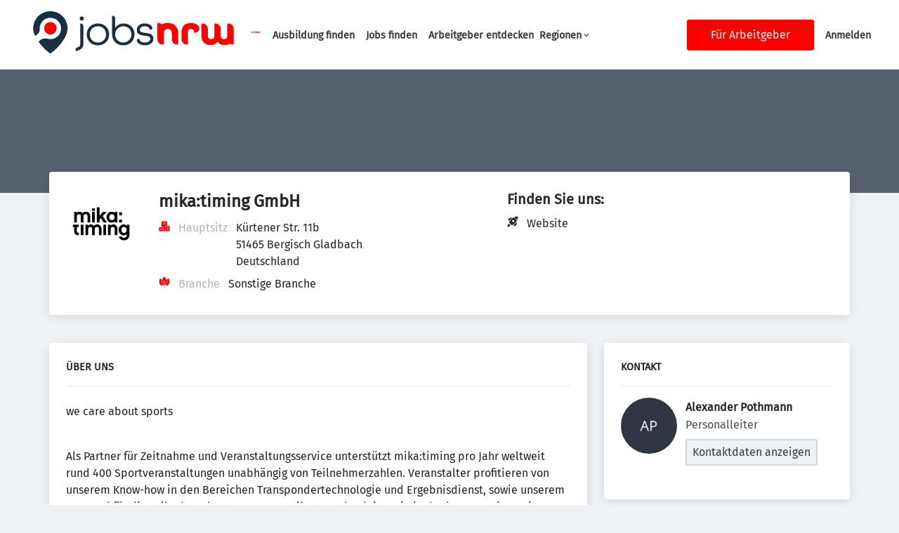

--- FILE ---
content_type: image/svg+xml
request_url: https://jobsnrw.de/static/images/funke.svg
body_size: 310
content:
<svg id="Ebene_1" xmlns="http://www.w3.org/2000/svg" viewBox="0 0 309.6 100.7"><style>.st0{fill:red}</style><path class="st0" d="M111.9 35.3v9.6h12.5v8.6h-12.5v20.6h-10V26.6h26.6l-1.3 8.7h-15.3zm44.1-8.7v31.5c0 5.5-1.9 7.9-6.5 7.9-4.3 0-6.3-1.2-6.3-7.9V26.6h-10.5v33.7c0 12.7 10.5 14.6 16.8 14.6 10.4 0 16.9-5.6 16.9-14.7V26.6H156zm109 38.5V53.7h13.7v-8.8h-13.8v-9.7h16.3l1.4-8.7h-27.7V74H283v-9h-18zm-29.8-16.2l14.9-22.3h-11.8l-14.5 22.3-.1.2L238 74l.1.2h12.3l-15.2-25.3zm-21.9 25.2h10.1V26.6h-10.1v47.5zm-6.7-47.6h-10v18.1c0 3.8.1 8.6.5 12.8-1.3-3.6-3.2-7.9-4.4-10.7l-9.4-20.3h-10.5v47.5h10V55.8c0-3.9-.1-8.8-.6-13 1.4 3.6 2.8 7 4.5 10.8l9.5 20.5h10.4V26.5zm-134.8.1l8.7 23.7-8.7 23.8h7.4l8.6-23.8-8.6-23.7z"/><path class="st0" d="M56.7 26.6l8.7 23.7-8.7 23.8h7.4l8.7-23.8-8.7-23.7z"/><path class="st0" d="M41.7 26.6l8.6 23.7-8.6 23.8H49l8.7-23.8L49 26.6z"/><path class="st0" d="M26.6 26.6l8.6 23.7-8.6 23.8H34l8.6-23.8L34 26.6z"/></svg>

--- FILE ---
content_type: application/x-javascript
request_url: https://jobsnrw.de/_next/static/chunks/9933-00ed7974996bc059.js
body_size: 5306
content:
try{!function(){var r="undefined"!=typeof window?window:"undefined"!=typeof global?global:"undefined"!=typeof globalThis?globalThis:"undefined"!=typeof self?self:{},l=(new r.Error).stack;l&&(r._sentryDebugIds=r._sentryDebugIds||{},r._sentryDebugIds[l]="b142b78c-5759-4f23-b2d2-505c69a6fb37",r._sentryDebugIdIdentifier="sentry-dbid-b142b78c-5759-4f23-b2d2-505c69a6fb37")}()}catch(r){}(self.webpackChunk_N_E=self.webpackChunk_N_E||[]).push([[9933],{3404:(r,l,e)=>{"use strict";e.d(l,{A:()=>c,n:()=>n});var t=e(37876);e(14232);let o=r=>"currentColor"===r?"":"var(--color-".concat(r,")"),a=r=>{let{title:l,theme:e=null,titleId:o="",...a}=r;return(0,t.jsxs)("svg",{width:"1em",height:"1em",viewBox:"0 0 64 57",fill:"none",xmlns:"http://www.w3.org/2000/svg","aria-labelledby":o,...a,children:[l?(0,t.jsx)("title",{id:o,children:l}):null,(0,t.jsx)("path",{d:"M14.477 4.735C21.57 10.105 29.199 20.99 32 26.832c2.801-5.842 10.43-16.728 17.523-22.097 5.118-3.874 13.41-6.871 13.41 2.667 0 1.905-1.083 16.002-1.718 18.29-2.208 7.957-10.255 9.987-17.413 8.758 12.512 2.147 15.694 9.26 8.82 16.371-13.054 13.507-18.763-3.389-20.227-7.718-.268-.794-.393-1.165-.395-.85-.002-.315-.127.056-.396.85-1.462 4.33-7.171 21.226-20.227 7.718-6.874-7.112-3.691-14.224 8.821-16.37-7.158 1.228-15.205-.802-17.413-8.759-.635-2.288-1.719-16.385-1.719-18.29 0-9.538 8.293-6.54 13.41-2.667Z",fill:"currentColor"})]})},n=r=>{let{color:l="currentColor",title:e,fill:n,...c}=r;return(0,t.jsx)(a,{color:o(l),className:"currentColor"===l?"icon-current-color":"",..."currentColor"!==l?{style:{color:o(l),fill:o(l)}}:null,fill:null!=n?n:o(l),title:e,...c})},c=n},3659:(r,l,e)=>{"use strict";e.d(l,{A:()=>n});var t=e(37876);e(14232);let o=r=>"currentColor"===r?"":"var(--color-".concat(r,")"),a=r=>{let{title:l,theme:e=null,titleId:o="",...a}=r;return(0,t.jsxs)("svg",{width:"1em",height:"1em",viewBox:"0 0 32 33",fill:"none",xmlns:"http://www.w3.org/2000/svg","aria-labelledby":o,...a,children:[l?(0,t.jsx)("title",{id:o,children:l}):null,(0,t.jsx)("path",{d:"M15.243.021C11.85.211 8.733 1.401 6.1 3.51a16.685 16.685 0 0 0-2.675 2.729 15.925 15.925 0 0 0-3.179 7.714 17.174 17.174 0 0 0-.042 3.616c.16 1.634.606 3.326 1.278 4.843.126.285.488 1.01.663 1.333l.098.181-1.111 4.062C.52 30.223.013 32.077.006 32.111c-.006.036-.002.06.013.06.013 0 1.912-.495 4.218-1.101L8.43 29.97l.495.245a15.71 15.71 0 0 0 3.949 1.366c1.167.239 2.135.324 3.454.305 1.03-.015 1.531-.06 2.455-.218 2.848-.488 5.466-1.73 7.712-3.656a23.9 23.9 0 0 0 1.566-1.555c2.123-2.443 3.443-5.391 3.83-8.549.087-.706.097-.938.097-1.962 0-1.02-.01-1.223-.098-1.952-.486-4.077-2.538-7.778-5.781-10.437a15.9 15.9 0 0 0-5.363-2.86 15.858 15.858 0 0 0-3.403-.645 22.384 22.384 0 0 0-2.101-.032Zm1.824 2.733c3.624.288 6.86 1.965 9.194 4.766a13.167 13.167 0 0 1 2.953 6.944c.079.704.102 1.726.055 2.379a13.173 13.173 0 0 1-2.643 7.067c-.723.96-1.649 1.886-2.609 2.61-2.097 1.578-4.503 2.468-7.142 2.645-.472.032-1.622.013-2.059-.034-2.037-.214-3.78-.785-5.538-1.818l-.44-.258-2.5.655c-1.397.367-2.496.644-2.49.631.005-.015.284-1.028.62-2.253.334-1.224.63-2.31.66-2.412l.052-.184-.214-.337c-.791-1.252-1.33-2.472-1.69-3.816a13.353 13.353 0 0 1-.353-4.898A13.19 13.19 0 0 1 5.73 7.712c2.562-3.217 6.47-5.067 10.547-4.99.288.007.642.02.79.032Z",fill:"currentColor"}),(0,t.jsx)("path",{d:"M10.163 8.606c-.32.075-.548.209-.815.482-.915.934-1.33 1.873-1.384 3.123-.047 1.116.384 2.445 1.203 3.723.169.26.836 1.192 1.126 1.57 1.225 1.594 2.723 3.023 4.182 3.994.996.663 1.9 1.1 3.328 1.606 1.252.442 1.68.527 2.568.506.57-.013.87-.056 1.212-.169.962-.318 1.926-1.032 2.225-1.649.154-.316.294-.894.341-1.387.04-.435-.004-.663-.147-.778-.123-.096-2.105-1.078-3.001-1.483-.83-.378-1.02-.363-1.34.096-.26.369-1.112 1.4-1.302 1.572-.204.188-.381.197-.733.037-.09-.043-.276-.124-.41-.184-1.988-.87-3.548-2.227-4.787-4.166-.271-.423-.337-.56-.337-.7-.002-.152.055-.256.254-.47.181-.194.623-.72.738-.88.04-.058.134-.227.207-.374.126-.258.132-.28.132-.426 0-.175-.02-.24-.203-.66-.064-.147-.358-.85-.652-1.566a38.65 38.65 0 0 0-.604-1.418c-.105-.175-.265-.329-.389-.371-.149-.052-1.22-.073-1.412-.028Z",fill:"currentColor"})]})},n=r=>{let{color:l="currentColor",title:e,fill:n,...c}=r;return(0,t.jsx)(a,{color:o(l),className:"currentColor"===l?"icon-current-color":"",..."currentColor"!==l?{style:{color:o(l),fill:o(l)}}:null,fill:null!=n?n:o(l),title:e,...c})}},5475:(r,l,e)=>{"use strict";e.d(l,{A:()=>v,_:()=>d});var t=e(37876),o=e(39324),a=e.n(o),n=e(54587),c=e.n(n),i=e(42917);let{publicRuntimeConfig:s}=a()(),u=s.OPTIMIZE_IMAGES,d=r=>{let{alt:l,title:e,src:o,width:a,height:n,priority:i=!1,caption:s,quality:d=75,convertFormat:v=!0,onClick:m}=r;return(0,t.jsx)(h,{caption:s,children:(0,t.jsx)(c(),{src:decodeURIComponent(o),alt:l,...e&&{title:e},...!a||!n?{sizes:"100vw",fill:!0}:{width:a,height:n},...!!i&&{fetchPriority:"high",preload:!0},quality:d,unoptimized:!v||!u,...m&&{onClick:m}})})},v=d;function h(r){let{children:l,caption:e}=r;return e?(0,t.jsx)(i.D,{caption:e,children:l}):(0,t.jsx)(t.Fragment,{children:l})}},12483:(r,l,e)=>{"use strict";e.d(l,{A:()=>s,e:()=>s});var t=e(37876),o=e(17175),a=e(85699),n=e(12719),c=e.n(n);let i=(0,o.F)([c().avatarWrapper],{variants:{status:{active:c().avatarWrapperActive,hidden:c().avatarWrapperHidden,inactive:c().avatarWrapperInactive},size:{small:c().avatarWrapperSmall,medium:c().avatarWrapperMedium}},defaultVariants:{size:"medium"}});function s(r){let{status:l,size:e="medium",title:o,alt:n,src:c,className:s="",...u}=r;return(0,t.jsx)("div",{className:"\n      ".concat(s,"\n      ").concat(i({status:l,size:e}),"\n    ").trim(),children:(0,t.jsx)(a.K,{src:c,alt:null!=n?n:"",title:o,size:e,...u})})}},12719:r=>{r.exports={avatarWrapper:"Avatar_avatarWrapper__rLiSU",avatarWrapperActive:"Avatar_avatarWrapperActive__9DXHp",avatarWrapperHidden:"Avatar_avatarWrapperHidden__BGj4m",avatarWrapperInactive:"Avatar_avatarWrapperInactive___gS9l",avatarWrapperMedium:"Avatar_avatarWrapperMedium___PKN6",userAvatar:"Avatar_userAvatar__3wj5z",userAvatarMedium:"Avatar_userAvatarMedium__yB72L"}},13287:(r,l,e)=>{"use strict";e.d(l,{A:()=>c,l:()=>n});var t=e(37876);e(14232);var o=e(65916),a=e.n(o);function n(r){let{children:l,className:e=""}=r;return(0,t.jsx)("div",{className:"".concat(a().hideDesktop," ").concat(e),children:l})}let c=n},27283:r=>{r.exports={figure:"figure_figure__aTQcf",caption:"figure_caption__UKqzZ"}},42917:(r,l,e)=>{"use strict";e.d(l,{A:()=>n,D:()=>n});var t=e(37876),o=e(27283),a=e.n(o);function n(r){let{caption:l,children:e,className:o=""}=r;return(0,t.jsxs)("figure",{className:"".concat(a().figure," ").concat(o),children:[e,(0,t.jsx)("figcaption",{className:a().caption,children:l})]})}},43607:(r,l,e)=>{"use strict";e.d(l,{A:()=>u,z:()=>s});var t=e(37876),o=e(17175),a=e(14232),n=e(47423),c=e.n(n);let i=(0,o.F)([c().btn,c().linkBtn],{variants:{buttonStyle:{primary:c().primary,secondary:c().secondary,default:c().default,success:c().success,danger:c().danger,warning:c().warning,twitter:c().twitter,google:c().google,facebook:c().facebook,linkedin:c().linkedin,xing:c().xing},block:{true:c().block},iconed:{true:c().iconed},fab:{true:c().fab},raised:{true:c().raised},bordered:{true:c().bordered},disabled:{true:c().disabled},size:{small:["btn--sm"],medium:["btn--lg"]}},defaultVariants:{buttonStyle:"primary",size:"medium"}}),s=a.forwardRef((r,l)=>{let{children:e,className:o,buttonStyle:a,block:n,raised:c=!0,iconed:s=!1,fab:u=!1,bordered:d=!1,disabled:v,size:h,linkElement:m,...f}=r;return(0,t.jsx)(m||"a",{ref:l,className:i({buttonStyle:a,block:n,iconed:s,fab:u,raised:c,bordered:d,disabled:v,size:h,class:o}),...f,children:e})}),u=s},45133:(r,l,e)=>{"use strict";e.d(l,{A:()=>c,G:()=>n});var t=e(37876);e(14232);let o=r=>"currentColor"===r?"":"var(--color-".concat(r,")"),a=r=>{let{title:l,theme:e=null,titleId:o="",...a}=r;return(0,t.jsxs)("svg",{xmlns:"http://www.w3.org/2000/svg",width:"1em",height:"1em",viewBox:"0 0 64 64","aria-labelledby":o,...a,children:[l?(0,t.jsx)("title",{id:o,children:l}):null,(0,t.jsx)("path",{d:"M62.948 24.682A1 1 0 0 0 62 24H39.731L32.953 2.659a1 1 0 0 0-1.906 0L24.269 24H2a1 1 0 0 0-.6 1.8l17.77 13.426-6.991 21.503a1 1 0 0 0 1.539 1.118L32 48.564l18.282 13.283a1 1 0 0 0 1.539-1.118l-6.988-21.505L62.6 25.8a1 1 0 0 0 .348-1.118Z"})]})},n=r=>{let{color:l="currentColor",title:e,fill:n,...c}=r;return(0,t.jsx)(a,{color:o(l),className:"currentColor"===l?"icon-current-color":"",..."currentColor"!==l?{style:{color:o(l),fill:o(l)}}:null,fill:null!=n?n:o(l),title:e,...c})},c=n},52556:(r,l,e)=>{"use strict";e.d(l,{A:()=>c,f:()=>n});var t=e(37876);e(14232);let o=r=>"currentColor"===r?"":"var(--color-".concat(r,")"),a=r=>{let{title:l,theme:e=null,titleId:o="",...a}=r;return(0,t.jsxs)("svg",{xmlns:"http://www.w3.org/2000/svg",width:"1em",height:"1em",viewBox:"0 0 64 64","aria-labelledby":o,...a,children:[l?(0,t.jsx)("title",{id:o,children:l}):null,(0,t.jsxs)("g",{fill:"currentColor",children:[(0,t.jsx)("path",{"data-color":"color-2",d:"M62 29a1 1 0 0 1-.624-.219L32 5.281l-29.375 23.5a1 1 0 0 1-1.25-1.562l30-24a1 1 0 0 1 1.25 0l30 24A1 1 0 0 1 62 29Z"}),(0,t.jsx)("path",{d:"m32 7.842-23 18.4V58a3 3 0 0 0 3 3h13V45a1 1 0 0 1 1-1h12a1 1 0 0 1 1 1v16h13a3 3 0 0 0 3-3V26.242Z"})]})]})},n=r=>{let{color:l="currentColor",title:e,fill:n,...c}=r;return(0,t.jsx)(a,{color:o(l),className:"currentColor"===l?"icon-current-color":"",..."currentColor"!==l?{style:{color:o(l),fill:o(l)}}:null,fill:null!=n?n:o(l),title:e,...c})},c=n},58786:(r,l,e)=>{"use strict";e.d(l,{A:()=>n});var t=e(37876);e(14232);let o=r=>"currentColor"===r?"currentColor":"var(--color-".concat(r,")"),a=r=>{let{title:l,theme:e=null,titleId:a="",...n}=r;return(0,t.jsxs)("svg",{viewBox:"0 0 16 16.36",xmlns:"http://www.w3.org/2000/svg",width:"1em",height:"1em","aria-labelledby":a,...n,children:[l?(0,t.jsx)("title",{id:a,children:l}):null,(0,t.jsx)("path",{fill:"currentColor"===o(n.color)?"var(--color-twitter)":o(n.color),d:"M9.522 6.924 15.479 0h-1.411L8.895 6.012 4.764 0H0l6.247 9.091L0 16.352h1.412l5.462 -6.349 4.362 6.349H16zM7.589 9.171l-0.633 -0.905L1.92 1.063h2.168l4.064 5.813 0.633 0.905 5.283 7.556H11.9z"})]})},n=r=>{let{color:l="currentColor",title:e,fill:n,...c}=r;return(0,t.jsx)(a,{color:o(l),className:"currentColor"===l?"icon-current-color":"",..."currentColor"!==l?{style:{color:o(l),fill:o(l)}}:null,fill:null!=n?n:o(l),title:e,...c})}},74651:(r,l,e)=>{"use strict";e.d(l,{A:()=>n});var t=e(37876);e(14232);let o=r=>"currentColor"===r?"currentColor":"var(--color-".concat(r,")"),a=r=>{let{title:l,theme:e=null,titleId:a="",...n}=r;return(0,t.jsxs)("svg",{xmlns:"http://www.w3.org/2000/svg",width:"1em",height:"1em",viewBox:"0 0 16 16","aria-labelledby":a,...n,children:[l?(0,t.jsx)("title",{id:a,children:l}):null,(0,t.jsx)("path",{fill:"currentColor"===o(n.color)?"var(--color-whatsapp)":o(n.color),fillRule:"evenodd",clipRule:"evenodd",d:"M13.669 2.336C12.165 0.83 10.165 0.001 8.034 0 3.642 0 0.068 3.574 0.067 7.966c-0.001 1.404 0.366 2.775 1.063 3.983L0 16.077l4.223 -1.108c1.164 0.635 2.474 0.969 3.807 0.97h0.003c4.391 0 7.965 -3.574 7.966 -7.966 0.001 -2.129 -0.827 -4.13 -2.331 -5.636zm-5.635 12.257h-0.003c-1.188 0 -2.353 -0.32 -3.37 -0.923l-0.242 -0.144 -2.506 0.657 0.669 -2.444 -0.157 -0.251c-0.663 -1.054 -1.013 -2.273 -1.012 -3.524 0.002 -3.651 2.972 -6.621 6.624 -6.621 1.769 0.001 3.431 0.69 4.681 1.942 1.25 1.251 1.938 2.915 1.937 4.684 -0.002 3.651 -2.972 6.621 -6.621 6.621zm3.632 -4.959c-0.199 -0.1 -1.178 -0.581 -1.36 -0.647 -0.183 -0.066 -0.315 -0.1 -0.448 0.1 -0.133 0.199 -0.514 0.648 -0.63 0.78 -0.116 0.133 -0.232 0.149 -0.431 0.05 -0.199 -0.1 -0.84 -0.31 -1.601 -0.988 -0.592 -0.528 -0.991 -1.18 -1.107 -1.379 -0.116 -0.199 -0.012 -0.307 0.087 -0.406 0.089 -0.089 0.199 -0.233 0.299 -0.349s0.133 -0.199 0.199 -0.332c0.066 -0.133 0.033 -0.249 -0.016 -0.349 -0.05 -0.1 -0.448 -1.08 -0.614 -1.478 -0.162 -0.388 -0.326 -0.335 -0.448 -0.342 -0.116 -0.006 -0.249 -0.007 -0.382 -0.007s-0.348 0.05 -0.531 0.249 -0.697 0.681 -0.697 1.66 0.713 1.926 0.813 2.059 1.404 2.143 3.4 3.006c0.475 0.205 0.846 0.328 1.135 0.419 0.477 0.152 0.911 0.13 1.254 0.079 0.382 -0.057 1.178 -0.482 1.343 -0.947s0.166 -0.864 0.116 -0.947 -0.183 -0.133 -0.382 -0.233z"})]})},n=r=>{let{color:l="currentColor",title:e,fill:n,...c}=r;return(0,t.jsx)(a,{color:o(l),className:"currentColor"===l?"icon-current-color":"",..."currentColor"!==l?{style:{color:o(l),fill:o(l)}}:null,fill:null!=n?n:o(l),title:e,...c})}},75730:(r,l,e)=>{"use strict";e.d(l,{A:()=>c,F:()=>n});var t=e(37876);e(14232);let o=r=>"currentColor"===r?"":"var(--color-".concat(r,")"),a=r=>{let{title:l,theme:e=null,titleId:o="",...a}=r;return(0,t.jsxs)("svg",{width:"1em",height:"1em",viewBox:"0 0 32 33",fill:"none",xmlns:"http://www.w3.org/2000/svg","aria-labelledby":o,...a,children:[l?(0,t.jsx)("title",{id:o,children:l}):null,(0,t.jsx)("path",{d:"M.07.103C.133.19 12.346 17.968 12.456 18.128l.038.056-6.176 7.177A17326.58 17326.58 0 0 1 .07 32.623l-.072.084h2.824l5.46-6.347a3539.94 3539.94 0 0 1 5.466-6.347c.004 0 1.969 2.856 4.366 6.347l4.36 6.347h9.528l-.038-.058c-.022-.03-2.934-4.268-6.47-9.416-3.537-5.148-6.432-9.369-6.432-9.381-.001-.01 2.672-3.128 5.939-6.925C28.267 3.129 30.943.017 30.944.01 30.947.005 30.316 0 29.543 0h-1.407l-5.165 6.003c-2.84 3.301-5.17 6.004-5.178 6.005-.006.003-1.869-2.699-4.138-6.001L9.529 0H0L.07.103Zm8.92 3.186c3.785 5.412 19.127 27.362 19.135 27.374.008.013-.426.017-2.156.017h-2.166l-4.547-6.503L9.281 9.908c-2.985-4.27-5.428-7.77-5.428-7.776 0-.007.911-.012 2.16-.012h2.159l.819 1.17Z",fill:"currentColor"})]})},n=r=>{let{color:l="currentColor",title:e,fill:n,...c}=r;return(0,t.jsx)(a,{color:o(l),className:"currentColor"===l?"icon-current-color":"",..."currentColor"!==l?{style:{color:o(l),fill:o(l)}}:null,fill:null!=n?n:o(l),title:e,...c})},c=n},84957:(r,l,e)=>{"use strict";e.d(l,{A:()=>n});var t=e(37876);e(14232);let o=r=>"currentColor"===r?"currentColor":"var(--color-".concat(r,")"),a=r=>{let{title:l,theme:e=null,titleId:a="",...n}=r;return(0,t.jsxs)("svg",{viewBox:"0 0 25 28",xmlns:"http://www.w3.org/2000/svg",width:"1em",height:"1em","aria-labelledby":a,...n,children:[l?(0,t.jsx)("title",{id:a,children:l}):null,(0,t.jsx)("path",{fillRule:"evenodd",clipRule:"evenodd",fill:"currentColor"===o(n.color)?"var(--color-xing-logo-green)":o(n.color),d:"M1.63032 5.40491L4.91355 11.2569L0 19.8872H5.86284L10.7403 11.2569L7.45794 5.40401L1.63032 5.40491Z"}),(0,t.jsx)("path",{fillRule:"evenodd",clipRule:"evenodd",fill:"currentColor"===o(n.color)?"var(--color-xing-logo-lightgreen)":o(n.color),d:"M19.0779 0L9.60309 16.8379L15.7125 28H21.6575L15.4433 16.8379L24.929 0H19.0779Z"})]})},n=r=>{let{color:l="currentColor",title:e,fill:n,...c}=r;return(0,t.jsx)(a,{color:o(l),className:"currentColor"===l?"icon-current-color":"",..."currentColor"!==l?{style:{color:o(l),fill:o(l)}}:null,fill:null!=n?n:o(l),title:e,...c})}},85699:(r,l,e)=>{"use strict";e.d(l,{K:()=>i});var t=e(37876),o=e(17175),a=e(94927),n=e.n(a);let c=(0,o.F)([n().userAvatar],{variants:{size:{small:n().userAvaratSmall,medium:n().userAvatarMedium}},defaultVariants:{size:"medium"}}),i=r=>{let{size:l="medium",title:e,src:o="https://ui-avatars.com/api/?name=".concat(function(){let r=arguments.length>0&&void 0!==arguments[0]?arguments[0]:"",l=r.split(" ");return l.length>2?"".concat(l[0]," ").concat(l[1]):r}(e),"&background=2f3541&color=fff&size=128&font-size=0.25"),alt:a,...n}=r;return(0,t.jsx)("img",{className:c({size:l}),src:o,alt:null!=a?a:"",...n})}},88092:(r,l,e)=>{"use strict";e.d(l,{A:()=>n});var t=e(37876);e(14232);let o=r=>"currentColor"===r?"currentColor":"var(--color-".concat(r,")"),a=r=>{let{title:l,theme:e=null,titleId:a="",...n}=r;return(0,t.jsxs)("svg",{width:"1em",height:"1em",viewBox:"0 0 64 57",xmlns:"http://www.w3.org/2000/svg","aria-labelledby":a,...n,children:[l?(0,t.jsx)("title",{id:a,children:l}):null,(0,t.jsx)("path",{fill:"currentColor"===o(n.color)?"var(--color-bluesky)":o(n.color),d:"M14.477 4.735C21.57 10.105 29.199 20.99 32 26.832c2.801-5.842 10.43-16.728 17.523-22.097 5.118-3.874 13.41-6.871 13.41 2.667 0 1.905-1.083 16.002-1.718 18.29-2.208 7.957-10.255 9.987-17.413 8.758 12.512 2.147 15.694 9.26 8.82 16.371-13.054 13.507-18.763-3.389-20.227-7.718-.268-.794-.393-1.165-.395-.85-.002-.315-.127.056-.396.85-1.462 4.33-7.171 21.226-20.227 7.718-6.874-7.112-3.691-14.224 8.821-16.37-7.158 1.228-15.205-.802-17.413-8.759-.635-2.288-1.719-16.385-1.719-18.29 0-9.538 8.293-6.54 13.41-2.667Z"})]})},n=r=>{let{color:l="currentColor",title:e,fill:n,...c}=r;return(0,t.jsx)(a,{color:o(l),className:"currentColor"===l?"icon-current-color":"",..."currentColor"!==l?{style:{color:o(l),fill:o(l)}}:null,fill:null!=n?n:o(l),title:e,...c})}},89837:(r,l,e)=>{"use strict";e.d(l,{A:()=>c,a:()=>n});var t=e(37876);e(14232);let o=r=>"currentColor"===r?"":"var(--color-".concat(r,")"),a=r=>{let{title:l,theme:e=null,titleId:o="",...a}=r;return(0,t.jsxs)("svg",{width:"1em",height:"1em",viewBox:"0 0 30 30",fill:"none",xmlns:"http://www.w3.org/2000/svg","aria-labelledby":o,...a,children:[l?(0,t.jsx)("title",{id:o,children:l}):null,(0,t.jsx)("path",{fillRule:"evenodd",clipRule:"evenodd",d:"m4.63 6.405 3.284 5.852L3 20.887h5.863l4.877-8.63-3.282-5.853-5.828.001ZM22.078 1l-9.475 16.838L18.713 29h5.944l-6.214-11.162L27.93 1h-5.851Z",fill:"currentColor"})]})},n=r=>{let{color:l="currentColor",title:e,fill:n,...c}=r;return(0,t.jsx)(a,{color:o(l),className:"currentColor"===l?"icon-current-color":"",..."currentColor"!==l?{style:{color:o(l),fill:o(l)}}:null,fill:null!=n?n:o(l),title:e,...c})},c=n},94394:(r,l,e)=>{"use strict";e.d(l,{A:()=>c,f:()=>n});var t=e(37876);e(14232);let o=r=>"currentColor"===r?"":"var(--color-".concat(r,")"),a=r=>{let{title:l,theme:e=null,titleId:o="",...a}=r;return(0,t.jsxs)("svg",{xmlns:"http://www.w3.org/2000/svg",width:"1em",height:"1em",viewBox:"0 0 24 24",xmlSpace:"preserve","aria-labelledby":o,...a,children:[l?(0,t.jsx)("title",{id:o,children:l}):null,(0,t.jsx)("path",{d:"M8.59 16.59 13.17 12 8.59 7.41 10 6l6 6-6 6-1.41-1.41z"}),(0,t.jsx)("path",{fill:"none",d:"M0 0h24v24H0V0z"})]})},n=r=>{let{color:l="currentColor",title:e,fill:n,...c}=r;return(0,t.jsx)(a,{color:o(l),className:"currentColor"===l?"icon-current-color":"",..."currentColor"!==l?{style:{color:o(l),fill:o(l)}}:null,fill:null!=n?n:o(l),title:e,...c})},c=n},94927:r=>{r.exports={userAvatar:"userAvatarImage_userAvatar__O4D2T",userAvatarMedium:"userAvatarImage_userAvatarMedium__HFVXq",userAvatarSmall:"userAvatarImage_userAvatarSmall__Ttq7_"}}}]);

--- FILE ---
content_type: image/svg+xml
request_url: https://jobsnrw.de/static/jobsnrw/logo.svg
body_size: 1244
content:
<?xml version="1.0" encoding="UTF-8"?>
<svg id="Ebene_1" data-name="Ebene 1" xmlns="http://www.w3.org/2000/svg" viewBox="0 0 285.46 60">
  <defs>
    <style>
      .cls-1 {
        fill: red;
      }

      .cls-2 {
        fill: #193041;
      }
    </style>
  </defs>
  <g>
    <g>
      <path class="cls-2" d="M24.47,0C10.95,0,0,10.95,0,24.47c0,3.53,1.08,7.23,2.78,10.87,2.9-1.67,4.58-3.69,5.53-5.27.78-1.31,1.07-2.82.95-4.34-.46-6.29,3.02-12.55,9.34-15.2,6.88-2.89,15.01-.24,18.88,6.14,4.61,7.59,1.81,17.37-5.93,21.43-3.57,1.88-7.55,2.19-11.15,1.19-3.59-1-7.46-.34-10.41,1.94-.79.61-1.59,1.35-2.39,2.24,6.59,9.27,15.29,16.54,16.78,16.54,2.45,0,24.55-19.36,24.55-35.53C48.94,10.95,37.98,0,24.47,0Z"/>
      <circle class="cls-1" cx="24.47" cy="24.34" r="8.93"/>
    </g>
    <g>
      <g>
        <path class="cls-2" d="M66.98,46.28c0,3.18-.97,4.14-2.89,4.88l-1.88.76c-1.61.65-2.37,2.49-1.69,4.09l.12.29c.16.38.6.57.99.42l3.79-1.47c4.07-1.62,5.97-4.35,5.97-8.61v-25.63c0-1.93-1.56-3.49-3.49-3.49h-.14c-.43,0-.78.35-.78.78v27.99Z"/>
        <path class="cls-2" d="M69.19,7.43c-1.68,0-2.91,1.22-2.91,2.91s1.22,2.91,2.91,2.91,2.91-1.22,2.91-2.91-1.22-2.91-2.91-2.91Z"/>
        <path class="cls-2" d="M92.16,17.44c-9.25,0-15.97,6.57-15.97,15.61s6.71,15.61,15.97,15.61,15.97-6.57,15.97-15.61-6.71-15.61-15.97-15.61ZM92.16,44.6c-6.8,0-11.55-4.75-11.55-11.55s4.75-11.55,11.55-11.55,11.55,4.75,11.55,11.55-4.75,11.55-11.55,11.55Z"/>
        <path class="cls-2" d="M128.86,17.44c-5.32,0-9.8,2.41-12.14,6.47v-13.99c0-1.93-1.56-3.49-3.49-3.49h-.1c-.43,0-.78.35-.78.78v25.66c0,9.3,6.52,15.79,15.85,15.79s16.03-6.62,16.03-15.73-6.47-15.49-15.37-15.49ZM128.26,44.6c-6.79,0-11.54-4.75-11.54-11.54,0-6.4,5.15-11.55,11.55-11.55,6.79,0,11.54,4.75,11.54,11.54,0,6.4-5.15,11.55-11.55,11.55Z"/>
      </g>
      <path class="cls-2" d="M159.97,30.9l-.57-.07c-4.04-.52-7.54-.97-7.54-4.34,0-3.04,2.81-5.08,6.98-5.08,3.81,0,6.52,1.65,7.07,4.31.1.5.52.85,1.02.85.96,0,1.83-.49,2.33-1.32.49-.82.52-1.82.07-2.66-1.75-3.3-5.55-5.19-10.43-5.19-6.93,0-11.4,3.71-11.4,9.44,0,6.72,6.34,7.51,11.44,8.14l.2.03c4.06.51,7.58.96,7.58,4.29s-3.04,5.32-7.75,5.32c-4.21,0-7.08-1.67-7.66-4.48-.11-.54-.56-.92-1.1-.92h0c-.97,0-1.84.5-2.33,1.33-.5.84-.51,1.85-.04,2.7,1.87,3.41,5.93,5.37,11.13,5.37,7.28,0,12.17-3.87,12.17-9.62,0-6.65-6.72-7.52-11.17-8.1Z"/>
    </g>
  </g>
  <g>
    <path class="cls-1" d="M191.64,16.79c-3.2,0-6.02.68-8.32,2.01-1.37-1.22-3.17-1.97-5.15-1.97h-.19c-.64,0-1.16.52-1.16,1.16v13.27c0,.26-.01.52-.01.79v7.82c0,4.28,3.47,7.75,7.75,7.75h.21c.64,0,1.16-.52,1.16-1.16v-14.4c0-4.74,2.31-6.75,5.72-6.75s5.72,2.01,5.72,6.75v7.82c0,4.28,3.47,7.75,7.75,7.75h.21c.64,0,1.16-.52,1.16-1.16v-14.4c0-10.16-5.96-15.26-14.84-15.26Z"/>
    <path class="cls-1" d="M211.17,30.54c0-9.36,5.47-13.74,13.5-13.74,4.62,0,8.38,1.43,10.75,4.46,2.96,3.79.11,9.33-4.7,9.29h-1.67c0-4.02-1.82-5.24-4.38-5.24s-4.38,1.22-4.38,5.23v15.93c0,.64-.52,1.16-1.16,1.16h-.21c-4.28,0-7.75-3.47-7.75-7.75v-9.34Z"/>
    <path class="cls-1" d="M285.46,26.15v-.89c0-4.28-3.47-7.75-7.75-7.75h-.21c-.64,0-1.16.52-1.16,1.16v15.74c0,4.01-1.95,5.41-4.68,5.41s-4.62-1.4-4.62-5.41v-9.15c0-4.28-3.47-7.75-7.75-7.75h-.21c-.64,0-1.16.52-1.16,1.16v15.74c0,4.01-1.95,5.41-4.62,5.41s-4.68-1.4-4.68-5.41v-9.15c0-4.28-3.47-7.75-7.75-7.75h-.21c-.64,0-1.16.52-1.16,1.16v15.74c0,9.67,5.59,13.93,12.89,13.93,4.26,0,7.84-1.64,10.09-4.8,2.25,3.16,5.78,4.8,10.09,4.8,2.82,0,5.38-.64,7.47-1.97,1.18.74,2.58,1.17,4.08,1.17h.19c.64,0,1.16-.52,1.16-1.16v-20.22h0Z"/>
  </g>
</svg>

--- FILE ---
content_type: application/x-javascript
request_url: https://jobsnrw.de/_next/static/chunks/6951-bcbb29a9f81547bd.js
body_size: 3656
content:
try{!function(){var e="undefined"!=typeof window?window:"undefined"!=typeof global?global:"undefined"!=typeof globalThis?globalThis:"undefined"!=typeof self?self:{},l=(new e.Error).stack;l&&(e._sentryDebugIds=e._sentryDebugIds||{},e._sentryDebugIds[l]="264db66b-ece9-4b60-8eb4-bd926e5f8d1d",e._sentryDebugIdIdentifier="sentry-dbid-264db66b-ece9-4b60-8eb4-bd926e5f8d1d")}()}catch(e){}"use strict";(self.webpackChunk_N_E=self.webpackChunk_N_E||[]).push([[6951],{12674:(e,l,t)=>{t.d(l,{T:()=>n});function n(e){var l;return(null==e||null==(l=e.workflowState)?void 0:l.value)==="published"}},36621:(e,l,t)=>{t.d(l,{p:()=>a});var n=t(37876);let r=e=>{let{color:l="gray7",width:t="1em",height:r="1em"}=e;return(0,n.jsxs)("svg",{style:{fill:"currentColor"===l?"currentColor":"var(--color-".concat(l,")"),width:t,height:r},id:"Ebene_1","data-name":"Ebene 1",xmlns:"http://www.w3.org/2000/svg",viewBox:"0 0 25 25",children:[(0,n.jsx)("path",{d:"M3.89,22.11s-1.68,0-1.68-1.68,1.68-6.72,10.08-6.72,10.08,5.04,10.08,6.72-1.68,1.68-1.68,1.68H3.89ZM17.33,6.99c0,2.78-2.26,5.04-5.04,5.04s-5.04-2.26-5.04-5.04S9.51,1.95,12.29,1.95s5.04,2.26,5.04,5.04"}),(0,n.jsxs)("g",{children:[(0,n.jsx)("path",{d:"M.68,8.02c-.37,0-.68-.3-.68-.68V2.61C0,1.17,1.17,0,2.61,0h4.73c.37,0,.68.3.68.68s-.3.68-.68.68H2.61c-.7,0-1.26.57-1.26,1.26v4.73c0,.37-.3.68-.68.68Z"}),(0,n.jsx)("path",{d:"M7.34,25H2.61c-1.44,0-2.61-1.17-2.61-2.61v-4.73c0-.37.3-.68.68-.68s.68.3.68.68v4.73c0,.7.57,1.26,1.26,1.26h4.73c.37,0,.68.3.68.68s-.3.68-.68.68Z"}),(0,n.jsx)("path",{d:"M22.39,25h-4.7c-.37,0-.68-.3-.68-.68s.3-.68.68-.68h4.7c.7,0,1.26-.57,1.26-1.26v-4.73c0-.37.3-.68.68-.68s.68.3.68.68v4.73c0,1.44-1.17,2.61-2.61,2.61Z"}),(0,n.jsx)("path",{d:"M24.32,8.02c-.37,0-.68-.3-.68-.68V2.61c0-.7-.57-1.26-1.26-1.26h-4.67c-.37,0-.68-.3-.68-.68s.3-.68.68-.68h4.67c1.44,0,2.61,1.17,2.61,2.61v4.73c0,.37-.3.68-.68.68Z"})]})]})};function a(e){let{width:l,height:t}=e;return(0,n.jsx)(r,{width:l,height:t})}},43075:(e,l,t)=>{t.d(l,{Z:()=>r});var n=t(12674);function r(e){var l,t,r;let a=(0,n.T)(e.organizationProfile),o=null!=(t=e.organization)?t:"";return{label:a&&null!=(r=null==(l=e.organizationProfile)?void 0:l.name)?r:o,isPublished:a}}},55596:(e,l,t)=>{t.d(l,{c:()=>n});let n=e=>{var l,t,n,r,a;return(null==e||null==(l=e.logo)?void 0:l.url)?e.logo.url:(null==e||null==(n=e.organizationProfile)||null==(t=n.logo)?void 0:t.url)?null==(a=e.organizationProfile)||null==(r=a.logo)?void 0:r.url:null}},56951:(e,l,t)=>{t.d(l,{PH:()=>E,O8:()=>z,HP:()=>F,sS:()=>D,VA:()=>C,Ud:()=>R,G:()=>Z,z9:()=>S,Hu:()=>A,Lb:()=>H,J8:()=>J,o6:()=>N,O_:()=>T});var n=t(37876),r=t(39324),a=t.n(r),o=t(48230),i=t.n(o),u=t(89099),s=t.n(u),c=t(14232),d=t(8733),f=t(43075),h=t(55596);function p(e){let{job:l}=e;return null}var g=t(71421),m=t(67447);function v(e){let{job:l}=e;return null}var b=t(85101),y=t(55110),_=t(67309),x=t(36621);let{publicRuntimeConfig:j}=a()(),M=j.APP.CMP_PROVIDER,w=j.JOBS.DETAIL_SHOW_FEATURED_INDICATORS,I=j.ORGANIZATIONS.SHOW_PREMIUM_INDICATIONS,O=j.JOBS.DETAIL_SHOW_TOP_JOB_INDICATORS,P=j.JOBS.JOB_TRACKING_PIXEL_WITH_REQUIRED_FROM_QUERY_PARAMS;function E(e,l){var t,r,a,o,u,c,g,j,M,P,E,T;let S=(0,h.c)(e),R=(0,m.ET)(e),Z=(0,f.Z)(e),A="salaryRangeFree"in e?e.salaryRangeFree:void 0,C=F(null!=A?A:{},l),D=[];return e.occupationalField&&e.occupationalField.length>0&&D.push((0,m.zt)(e.occupationalField)),e.employmentType&&e.employmentType.length>0&&D.push((0,m.zt)(e.employmentType)),e.yearsOfExperience&&e.yearsOfExperience.length>0&&D.push((0,m.zt)(e.yearsOfExperience)),(null==(r=e.salaryRange)||null==(t=r[0])?void 0:t.label)&&D.push([e.salaryRange[0].label]),C&&D.push([C]),{onShrinkHeaderBack:()=>s().back(),title:e.title,dates:(0,m.i5)(e,l),...((null==(a=e.organizationProfile)?void 0:a.urlNoPrefix)||(null==(u=e.organizationProfile)||null==(o=u.url)?void 0:o.path))&&Z.isPublished?{company:(0,n.jsx)(i(),{href:null!=(T=null!=(E=e.absoluteOrgUrl)?E:null==(c=e.organizationProfile)?void 0:c.urlNoPrefix)?T:null==(j=e.organizationProfile)||null==(g=j.url)?void 0:g.path,...e.absoluteOrgUrl&&{target:"_blank"},children:Z.label})}:{company:Z.label},...S&&{picture:{url:S,alt:e.title,title:e.title}},featured:w&&e.isHighlight&&!e.isTopJob,topJob:O&&e.isTopJob,topJobText:(0,n.jsx)(d.A,{id:"top_job",defaultMessage:"Top job"}),topJobIcon:(0,n.jsx)(b.$,{job:e}),premiumCompany:I&&(null==(M=e.organizationProfile)?void 0:M.isPremium),featuredtext:(0,n.jsx)(d.A,{id:"job_featured",defaultMessage:"Featured job"}),featuredJobIcon:(0,n.jsx)(y.a,{job:e}),organizationIcon:(0,n.jsx)(x.p,{}),promotedOrganizationIcon:(0,n.jsx)(_.h,{}),...e.remoteOptions&&(null==(P=e.remoteOptions)?void 0:P.length)>0&&{remote:null==e?void 0:e.remoteOptions.map(e=>null==e?void 0:e.label).join(" | ")},isIframe:R,locations:(0,m.u8)(e),jobFieldsValues:D,jobHeaderExtraInfo:(0,n.jsx)(p,{job:e}),customBadge:(0,n.jsx)(v,{job:e}),sourcePortals:e.sourcePortals}}let T=()=>{let{pathname:e}=(0,c.useContext)(g.f);return"/jobs/[[...taxonomy]]"===e};function S(e){return"unpublished"===e.workflowState.value}function R(e){return"paused"===e.workflowState.value}function Z(e){return A(e.workflowState)}function A(e){return(null==e?void 0:e.value)==="published"}function C(e){return(null==e?void 0:e.value)==="in_progress"||(null==e?void 0:e.value)==="needs_review"}function D(){return"ConsentManager"===M?{"data-cmp-ab":"1"}:null}function z(e,l){var t,n,r,a;let o="",i=l.formatMessage({id:"job_salary_min_value_prefix",defaultMessage:"From"}),u=l.formatMessage({id:"job_salary_max_value_prefix",defaultMessage:"Up to"}),s=k(null!=(t=null==e?void 0:e.minSalary)?t:"",null!=(n=null==e?void 0:e.currencyCode)?n:"",l),c=k(null!=(r=null==e?void 0:e.maxSalary)?r:"",null!=(a=null==e?void 0:e.currencyCode)?a:"",l);return s&&c?o=(null==e?void 0:e.minSalary)==(null==e?void 0:e.maxSalary)?s:"".concat(s," - ").concat(c):s?o="".concat(i," ").concat(s):c&&(o="".concat(u," ").concat(c)),o}function k(e,l,t){return e&&l?t.formatNumber(parseFloat(e),{style:"currency",currency:l,trailingZeroDisplay:"stripIfInteger",maximumFractionDigits:2}):""}function H(e,l){return e.formatNumber(l,{style:"decimal",minimumFractionDigits:2,maximumFractionDigits:2,useGrouping:!0})}function N(e,l){switch(e){case"HOUR":return l.formatMessage({id:"job_salary_unit_hour",defaultMessage:"per hour"});case"DAY":return l.formatMessage({id:"job_salary_unit_day",defaultMessage:"per day"});case"WEEK":return l.formatMessage({id:"job_salary_unit_week",defaultMessage:"per week"});case"MONTH":return l.formatMessage({id:"job_salary_unit_month",defaultMessage:"per month"});case"YEAR":return l.formatMessage({id:"job_salary_unit_year",defaultMessage:"per year"});default:return""}}function F(e,l){var t;let n=z(e,l),r=N(null!=(t=null==e?void 0:e.salaryUnit)?t:"",l);return"".concat(n," ").concat(r).trim()}function J(e,l){if(!e)return null;if(0===P.length)return e;let t=!1,n=e.replace(/\[fromQueryParams:([^\]]+)\]/,(e,n)=>{let r=n.split(",").filter(e=>P.includes(e.trim())&&l.has(e.trim())).map(e=>"".concat(e.trim(),"=").concat(l.get(e.trim())));return(t=r.length>0)?r.join("&"):""});return t?n:null}},67309:(e,l,t)=>{t.d(l,{h:()=>a});var n=t(37876);let r=e=>{let{color:l="gray7",width:t="1em",height:r="1em"}=e;return(0,n.jsxs)("svg",{style:{fill:"currentColor"===l?"currentColor":"var(--color-".concat(l,")"),width:t,height:r},xmlns:"http://www.w3.org/2000/svg",viewBox:"0 0 25 25",children:[(0,n.jsxs)("g",{children:[(0,n.jsx)("path",{d:"M.55,9.29c-.31,0-.55-.25-.55-.55v-3.88c0-1.18.96-2.14,2.14-2.14h3.88c.31,0,.55.25.55.55s-.25.55-.55.55h-3.88c-.57,0-1.03.46-1.03,1.03v3.88c0,.31-.25.55-.55.55Z"}),(0,n.jsx)("path",{d:"M6.02,23.22h-3.88c-1.18,0-2.14-.96-2.14-2.14v-3.88c0-.31.25-.55.55-.55s.55.25.55.55v3.88c0,.57.46,1.03,1.03,1.03h3.88c.31,0,.55.25.55.55s-.25.55-.55.55Z"}),(0,n.jsx)("path",{d:"M18.35,23.22h-3.85c-.31,0-.55-.25-.55-.55s.25-.55.55-.55h3.85c.57,0,1.03-.46,1.03-1.03v-3.88c0-.31.25-.55.55-.55s.55.25.55.55v3.88c0,1.18-.96,2.14-2.14,2.14Z"}),(0,n.jsx)("path",{d:"M19.94,5.42c-.31,0-.55-.25-.55-.55,0-.57-.46-1.03-1.03-1.03h-.74c-.31,0-.55-.25-.55-.55s.25-.55.55-.55h.74c1.18,0,2.14.96,2.14,2.14,0,.31-.25.55-.55.55Z"})]}),(0,n.jsxs)("g",{children:[(0,n.jsx)("path",{d:"M10.07,12.58c2.05,0,3.74-1.49,4.07-3.45-.05-.08-.09-.17-.12-.26l-.4-1.19c-.07-.2-.22-.35-.42-.42l-1.19-.4c-.7-.23-1.08-.99-.85-1.69.08-.23.22-.43.4-.58-.46-.18-.96-.28-1.49-.28-2.28,0-4.13,1.85-4.13,4.13s1.85,4.13,4.13,4.13Z"}),(0,n.jsx)("path",{d:"M10.07,13.96c-6.89,0-8.26,4.13-8.26,5.51s1.38,1.38,1.38,1.38h13.77s1.38,0,1.38-1.38-1.38-5.51-8.26-5.51Z"})]}),(0,n.jsxs)("g",{children:[(0,n.jsx)("path",{d:"M17.13,6.55l1.19-.4c.17-.06.31-.19.37-.37.1-.3-.07-.63-.37-.74l-1.19-.4c-.42-.14-.76-.48-.9-.9l-.4-1.19c-.06-.17-.2-.31-.37-.37-.3-.1-.63.07-.74.37l-.4,1.19c-.14.42-.47.76-.9.9l-1.19.4c-.17.06-.31.2-.37.37-.1.31.07.63.37.73l1.19.4c.42.14.76.47.9.9l.4,1.19c.06.17.19.31.37.37.06.02.12.03.18.03.24,0,.47-.15.55-.4l.4-1.19c.14-.42.47-.76.9-.9Z"}),(0,n.jsx)("path",{d:"M24.95,3.79c-.06-.12-.16-.21-.29-.25l-.72-.24c-.21-.07-.38-.24-.45-.45l-.24-.72c-.05-.14-.16-.26-.31-.31-.26-.09-.54.05-.63.31l-.24.72c-.07.21-.24.38-.45.45l-.72.24c-.14.05-.26.16-.31.31-.04.12-.04.26.02.38.06.12.16.21.29.25l.72.24c.21.07.38.24.45.45l.24.72c.05.14.16.26.31.31.05.02.11.03.16.03.21,0,.4-.13.47-.34l.24-.72c.07-.21.24-.38.45-.45l.72-.24c.14-.05.26-.16.31-.31.04-.12.04-.26-.02-.38Z"}),(0,n.jsx)("path",{d:"M24.15,9.88l-1.47-.49c-.55-.18-.98-.62-1.16-1.16l-.49-1.47c-.09-.26-.32-.43-.6-.43h0c-.28,0-.51.17-.6.43l-.49,1.47c-.18.55-.62.98-1.16,1.16l-1.47.49c-.19.06-.34.21-.41.41-.05.16-.04.33.04.49s.21.26.37.32l1.47.49c.28.1,1.06,1.35,1.65,2.64.06.19.21.34.41.41.07.02.13.03.2.03.27,0,.52-.17.6-.44l.49-1.47c.18-.55.62-.98,1.16-1.16l1.47-.49c.26-.09.43-.32.43-.6s-.17-.51-.43-.6Z"})]})]})};function a(e){let{width:l,height:t}=e;return(0,n.jsx)(r,{color:"featured",width:l,height:t})}}}]);

--- FILE ---
content_type: application/x-javascript
request_url: https://jobsnrw.de/_next/static/chunks/8384-45cdff4fd6cace01.js
body_size: 3498
content:
try{!function(){var t="undefined"!=typeof window?window:"undefined"!=typeof global?global:"undefined"!=typeof globalThis?globalThis:"undefined"!=typeof self?self:{},e=(new t.Error).stack;e&&(t._sentryDebugIds=t._sentryDebugIds||{},t._sentryDebugIds[e]="ca196eae-7a7f-4c07-99c5-8df7aa613b7e",t._sentryDebugIdIdentifier="sentry-dbid-ca196eae-7a7f-4c07-99c5-8df7aa613b7e")}()}catch(t){}"use strict";(self.webpackChunk_N_E=self.webpackChunk_N_E||[]).push([[8384],{86003:(t,e,s)=>{let i,r;s.d(e,{O:()=>k});let n="10.27.0",o=globalThis;function a(t){let e=t.__SENTRY__=t.__SENTRY__||{};return e.version=e.version||n,e[n]=e[n]||{}}function c(t,e,s=o){let i=s.__SENTRY__=s.__SENTRY__||{},r=i[n]=i[n]||{};return r[t]||(r[t]=e())}function h(t=o.crypto||o.msCrypto){try{if(t?.randomUUID)return t.randomUUID().replace(/-/g,"")}catch{}return i||(i="10000000100040008000100000000000"),i.replace(/[018]/g,t=>(t^(15&16*Math.random())>>t/4).toString(16))}function u(){return Date.now()/1e3}let _=Object.prototype.toString,p="_sentrySpan";function d(t,e){if(e)try{Object.defineProperty(t,p,{value:e,writable:!0,configurable:!0})}catch{}else delete t[p]}class l{constructor(){this._notifyingListeners=!1,this._scopeListeners=[],this._eventProcessors=[],this._breadcrumbs=[],this._attachments=[],this._user={},this._tags={},this._attributes={},this._extra={},this._contexts={},this._sdkProcessingMetadata={},this._propagationContext={traceId:h(),sampleRand:Math.random()}}clone(){let t=new l;return t._breadcrumbs=[...this._breadcrumbs],t._tags={...this._tags},t._attributes={...this._attributes},t._extra={...this._extra},t._contexts={...this._contexts},this._contexts.flags&&(t._contexts.flags={values:[...this._contexts.flags.values]}),t._user=this._user,t._level=this._level,t._session=this._session,t._transactionName=this._transactionName,t._fingerprint=this._fingerprint,t._eventProcessors=[...this._eventProcessors],t._attachments=[...this._attachments],t._sdkProcessingMetadata={...this._sdkProcessingMetadata},t._propagationContext={...this._propagationContext},t._client=this._client,t._lastEventId=this._lastEventId,d(t,this[p]),t}setClient(t){this._client=t}setLastEventId(t){this._lastEventId=t}getClient(){return this._client}lastEventId(){return this._lastEventId}addScopeListener(t){this._scopeListeners.push(t)}addEventProcessor(t){return this._eventProcessors.push(t),this}setUser(t){return this._user=t||{email:void 0,id:void 0,ip_address:void 0,username:void 0},this._session&&function(t,e={}){if(e.user&&(!t.ipAddress&&e.user.ip_address&&(t.ipAddress=e.user.ip_address),t.did||e.did||(t.did=e.user.id||e.user.email||e.user.username)),t.timestamp=e.timestamp||(r??(r=function(){let{performance:t}=o;if(!t?.now||!t.timeOrigin)return u;let e=t.timeOrigin;return()=>(e+t.now())/1e3}()))(),e.abnormal_mechanism&&(t.abnormal_mechanism=e.abnormal_mechanism),e.ignoreDuration&&(t.ignoreDuration=e.ignoreDuration),e.sid&&(t.sid=32===e.sid.length?e.sid:h()),void 0!==e.init&&(t.init=e.init),!t.did&&e.did&&(t.did=`${e.did}`),"number"==typeof e.started&&(t.started=e.started),t.ignoreDuration)t.duration=void 0;else if("number"==typeof e.duration)t.duration=e.duration;else{let e=t.timestamp-t.started;t.duration=e>=0?e:0}e.release&&(t.release=e.release),e.environment&&(t.environment=e.environment),!t.ipAddress&&e.ipAddress&&(t.ipAddress=e.ipAddress),!t.userAgent&&e.userAgent&&(t.userAgent=e.userAgent),"number"==typeof e.errors&&(t.errors=e.errors),e.status&&(t.status=e.status)}(this._session,{user:t}),this._notifyScopeListeners(),this}getUser(){return this._user}setTags(t){return this._tags={...this._tags,...t},this._notifyScopeListeners(),this}setTag(t,e){return this.setTags({[t]:e})}setAttributes(t){return this._attributes={...this._attributes,...t},this._notifyScopeListeners(),this}setAttribute(t,e){return this.setAttributes({[t]:e})}removeAttribute(t){return t in this._attributes&&(delete this._attributes[t],this._notifyScopeListeners()),this}setExtras(t){return this._extra={...this._extra,...t},this._notifyScopeListeners(),this}setExtra(t,e){return this._extra={...this._extra,[t]:e},this._notifyScopeListeners(),this}setFingerprint(t){return this._fingerprint=t,this._notifyScopeListeners(),this}setLevel(t){return this._level=t,this._notifyScopeListeners(),this}setTransactionName(t){return this._transactionName=t,this._notifyScopeListeners(),this}setContext(t,e){return null===e?delete this._contexts[t]:this._contexts[t]=e,this._notifyScopeListeners(),this}setSession(t){return t?this._session=t:delete this._session,this._notifyScopeListeners(),this}getSession(){return this._session}update(t){if(!t)return this;let e="function"==typeof t?t(this):t,{tags:s,attributes:i,extra:r,user:n,contexts:o,level:a,fingerprint:c=[],propagationContext:h}=(e instanceof l?e.getScopeData():"[object Object]"===_.call(e)?t:void 0)||{};return this._tags={...this._tags,...s},this._attributes={...this._attributes,...i},this._extra={...this._extra,...r},this._contexts={...this._contexts,...o},n&&Object.keys(n).length&&(this._user=n),a&&(this._level=a),c.length&&(this._fingerprint=c),h&&(this._propagationContext=h),this}clear(){return this._breadcrumbs=[],this._tags={},this._attributes={},this._extra={},this._user={},this._contexts={},this._level=void 0,this._transactionName=void 0,this._fingerprint=void 0,this._session=void 0,d(this,void 0),this._attachments=[],this.setPropagationContext({traceId:h(),sampleRand:Math.random()}),this._notifyScopeListeners(),this}addBreadcrumb(t,e){let s="number"==typeof e?e:100;if(s<=0)return this;let i={timestamp:u(),...t,message:t.message?function(t,e=0){return"string"!=typeof t||0===e||t.length<=e?t:`${t.slice(0,e)}...`}(t.message,2048):t.message};return this._breadcrumbs.push(i),this._breadcrumbs.length>s&&(this._breadcrumbs=this._breadcrumbs.slice(-s),this._client?.recordDroppedEvent("buffer_overflow","log_item")),this._notifyScopeListeners(),this}getLastBreadcrumb(){return this._breadcrumbs[this._breadcrumbs.length-1]}clearBreadcrumbs(){return this._breadcrumbs=[],this._notifyScopeListeners(),this}addAttachment(t){return this._attachments.push(t),this}clearAttachments(){return this._attachments=[],this}getScopeData(){return{breadcrumbs:this._breadcrumbs,attachments:this._attachments,contexts:this._contexts,tags:this._tags,attributes:this._attributes,extra:this._extra,user:this._user,level:this._level,fingerprint:this._fingerprint||[],eventProcessors:this._eventProcessors,propagationContext:this._propagationContext,sdkProcessingMetadata:this._sdkProcessingMetadata,transactionName:this._transactionName,span:this[p]}}setSDKProcessingMetadata(t){return this._sdkProcessingMetadata=function t(e,s,i=2){if(!s||"object"!=typeof s||i<=0)return s;if(e&&0===Object.keys(s).length)return e;let r={...e};for(let e in s)Object.prototype.hasOwnProperty.call(s,e)&&(r[e]=t(r[e],s[e],i-1));return r}(this._sdkProcessingMetadata,t,2),this}setPropagationContext(t){return this._propagationContext=t,this}getPropagationContext(){return this._propagationContext}captureException(t,e){let s=e?.event_id||h();if(!this._client)return s;let i=Error("Sentry syntheticException");return this._client.captureException(t,{originalException:t,syntheticException:i,...e,event_id:s},this),s}captureMessage(t,e,s){let i=s?.event_id||h();if(!this._client)return i;let r=s?.syntheticException??Error(t);return this._client.captureMessage(t,e,{originalException:t,syntheticException:r,...s,event_id:i},this),i}captureEvent(t,e){let s=e?.event_id||h();return this._client&&this._client.captureEvent(t,{...e,event_id:s},this),s}_notifyScopeListeners(){this._notifyingListeners||(this._notifyingListeners=!0,this._scopeListeners.forEach(t=>{t(this)}),this._notifyingListeners=!1)}}class g{constructor(t,e){let s,i;s=t||new l,i=e||new l,this._stack=[{scope:s}],this._isolationScope=i}withScope(t){var e;let s,i=this._pushScope();try{s=t(i)}catch(t){throw this._popScope(),t}return(e=s,e?.then&&"function"==typeof e.then)?s.then(t=>(this._popScope(),t),t=>{throw this._popScope(),t}):(this._popScope(),s)}getClient(){return this.getStackTop().client}getScope(){return this.getStackTop().scope}getIsolationScope(){return this._isolationScope}getStackTop(){return this._stack[this._stack.length-1]}_pushScope(){let t=this.getScope().clone();return this._stack.push({client:this.getClient(),scope:t}),t}_popScope(){return!(this._stack.length<=1)&&!!this._stack.pop()}}function f(){let t=(a(o),o),e=a(t);return e.stack=e.stack||new g(c("defaultCurrentScope",()=>new l),c("defaultIsolationScope",()=>new l))}function m(t){return f().withScope(t)}function b(t,e){let s=f();return s.withScope(()=>(s.getStackTop().scope=t,e(t)))}function y(t){return f().withScope(()=>t(f().getIsolationScope()))}function v(t){let e=a(t);return e.acs?e.acs:{withIsolationScope:y,withScope:m,withSetScope:b,withSetIsolationScope:(t,e)=>y(e),getCurrentScope:()=>f().getScope(),getIsolationScope:()=>f().getIsolationScope()}}function S(){return v((a(o),o)).getCurrentScope()}let x=["user","level","extra","contexts","tags","fingerprint","propagationContext"];async function w(t){let e=S().getClient();return e?e.flush(t):Promise.resolve(!1)}async function E(){try{await w(2e3)}catch(t){}}async function k(t){let{req:e,res:s,err:i}=t,r=s?.statusCode||t.statusCode;if(r&&r<500||!t.pathname)return Promise.resolve();!function(...t){let e=v((a(o),o));if(2===t.length){let[s,i]=t;return s?e.withSetScope(s,i):e.withScope(i)}e.withScope(t[0])}(t=>{var s;if(e){let s=function(t){let e=t.headers||{},s=("string"==typeof e["x-forwarded-host"]?e["x-forwarded-host"]:void 0)||("string"==typeof e.host?e.host:void 0),i=("string"==typeof e["x-forwarded-proto"]?e["x-forwarded-proto"]:void 0)||t.protocol||(t.socket?.encrypted?"https":"http"),r=t.url||"",n=function({url:t,protocol:e,host:s}){return t?.startsWith("http")?t:t&&s?`${e}://${s}${t}`:void 0}({url:r,host:s,protocol:i}),o=t.body||void 0,a=t.cookies;return{url:n,method:t.method,query_string:function(t){if(t)try{let e=new URL(t,"http://s.io").search.slice(1);return e.length?e:void 0}catch{return}}(r),headers:function(t){let e=Object.create(null);try{Object.entries(t).forEach(([t,s])=>{"string"==typeof s&&(e[t]=s)})}catch{}return e}(e),cookies:a,data:o}}(e);t.setSDKProcessingMetadata({normalizedRequest:s})}s=i||`_error.js called with falsy error (${i})`,S().captureException(s,function(t){if(t){var e;return(e=t)instanceof l||"function"==typeof e||Object.keys(t).some(t=>x.includes(t))?{captureContext:t}:t}}({mechanism:{type:"auto.function.nextjs.underscore_error",handled:!1,data:{function:"_error.getInitialProps"}}}))});var n=E();let c=o[Symbol.for("@vercel/request-context")],h=c?.get?.();h?.waitUntil&&h.waitUntil(n)}}}]);

--- FILE ---
content_type: application/x-javascript
request_url: https://jobsnrw.de/_next/static/chunks/4091-842b3865411ceb6e.js
body_size: 9999
content:
try{!function(){var r="undefined"!=typeof window?window:"undefined"!=typeof global?global:"undefined"!=typeof globalThis?globalThis:"undefined"!=typeof self?self:{},a=(new r.Error).stack;a&&(r._sentryDebugIds=r._sentryDebugIds||{},r._sentryDebugIds[a]="cb5b7d70-545f-4190-a2d5-1672b15c2ff6",r._sentryDebugIdIdentifier="sentry-dbid-cb5b7d70-545f-4190-a2d5-1672b15c2ff6")}()}catch(r){}(self.webpackChunk_N_E=self.webpackChunk_N_E||[]).push([[4091],{3169:(r,a,n)=>{"use strict";n.d(a,{A:()=>t});var l=n(37876);n(14232);let e=r=>"currentColor"===r?"":"var(--color-".concat(r,")"),o=r=>{let{title:a,theme:n=null,titleId:e="",...o}=r;return(0,l.jsxs)("svg",{xmlns:"http://www.w3.org/2000/svg",viewBox:"0 0 64 64",width:"1em",height:"1em","aria-labelledby":e,...o,children:[a?(0,l.jsx)("title",{id:e,children:a}):null,(0,l.jsxs)("g",{className:"rocket_svg__nc-icon-wrapper",children:[(0,l.jsx)("path",{"data-color":"color-2",d:"M29.81 9.5A22.359 22.359 0 0 0 5.669 20.051a1 1 0 0 0 .156 1.211l6.5 6.5A66.509 66.509 0 0 1 29.81 9.5ZM54.5 34.19a22.359 22.359 0 0 1-10.551 24.141 1 1 0 0 1-1.211-.156l-6.5-6.5A66.509 66.509 0 0 0 54.5 34.19ZM15.95 48.05a7.009 7.009 0 0 0-9.9 0C2.827 51.272 2.035 60.526 2 60.918A1 1 0 0 0 3 62h.082c.392-.032 9.646-.824 12.868-4.047a7.009 7.009 0 0 0 0-9.903Z"}),(0,l.jsx)("path",{d:"M57.017 23.6A56.988 56.988 0 0 0 62 3.057a1 1 0 0 0-.289-.762A1.01 1.01 0 0 0 60.948 2a56.717 56.717 0 0 0-20.612 4.922ZM38.428 7.842c-19.73 9.875-27.534 28.652-27.634 28.9a1 1 0 0 0 .221 1.08l15.162 15.163a1 1 0 0 0 1.086.219c.247-.1 18.933-7.995 28.831-27.7ZM35 35a6 6 0 1 1 6-6 6 6 0 0 1-6 6Z"})]})]})},t=r=>{let{color:a="currentColor",title:n,fill:t,...g}=r;return(0,l.jsx)(o,{color:e(a),className:"currentColor"===a?"icon-current-color":"",..."currentColor"!==a?{style:{color:e(a),fill:e(a)}}:null,fill:null!=t?t:e(a),title:n,...g})}},4644:(r,a,n)=>{"use strict";n.d(a,{T:()=>t});var l=n(37876);n(14232);let e=r=>"currentColor"===r?"":"var(--color-".concat(r,")"),o=r=>{let{title:a,theme:n=null,titleId:e="",...o}=r;return(0,l.jsxs)("svg",{xmlns:"http://www.w3.org/2000/svg",viewBox:"0 0 64 64",width:"1em",height:"1em","aria-labelledby":e,...o,children:[a?(0,l.jsx)("title",{id:e,children:a}):null,(0,l.jsxs)("g",{className:"organic_svg__nc-icon-wrapper",children:[(0,l.jsx)("path",{d:"M57.12 12.891a1 1 0 0 0-1.31-.534A57.124 57.124 0 0 0 45.642 18.2 34.259 34.259 0 0 1 49 32c0 8.651-4.258 16.093-10.32 19.306a10.887 10.887 0 0 0 1.685.884 11.025 11.025 0 0 0 4.182.815 13.317 13.317 0 0 0 6.634-1.883 19.5 19.5 0 0 0 8.1-9.641c4.802-11.808-1.875-27.911-2.161-28.59ZM6.88 12.891a1 1 0 0 1 1.31-.534A57.124 57.124 0 0 1 18.358 18.2 34.259 34.259 0 0 0 15 32c0 8.651 4.258 16.093 10.32 19.306a10.887 10.887 0 0 1-1.685.884 11.025 11.025 0 0 1-4.182.815 13.317 13.317 0 0 1-6.634-1.883 19.5 19.5 0 0 1-8.1-9.641C-.083 29.673 6.594 13.57 6.88 12.891Z","data-color":"color-2"}),(0,l.jsx)("path",{d:"M32 63a1 1 0 0 1-1-1v-8a1 1 0 0 1 2 0v8a1 1 0 0 1-1 1ZM32.731 2.317a1.033 1.033 0 0 0-1.462 0C30.687 2.942 17 17.77 17 32c0 10.049 6.2 18.279 14 18.936V35.459l-6.65-5.7a1 1 0 0 1 1.3-1.518L31 32.827V23a1 1 0 0 1 2 0v15.827l5.35-4.586a1 1 0 0 1 1.3 1.518l-6.65 5.7v9.477c7.805-.657 14-8.887 14-18.936C47 17.77 33.313 2.942 32.731 2.317Z"})]})]})},t=r=>{let{color:a="currentColor",title:n,fill:t,...g}=r;return(0,l.jsx)(o,{color:e(a),className:"currentColor"===a?"icon-current-color":"",..."currentColor"!==a?{style:{color:e(a),fill:e(a)}}:null,fill:null!=t?t:e(a),title:n,...g})}},11012:(r,a,n)=>{"use strict";n.d(a,{k:()=>h});var l=n(37876),e=n(22453),o=n(65806),t=n(55709),g=n(10213),i=n(14360),_=n(17961),c=n(52316),s=n(35914),d=n(25224),f=n.n(d);let h=()=>(0,l.jsxs)("div",{children:[(0,l.jsx)("div",{style:{height:"200px",background:"#dedede"}}),(0,l.jsx)(g.A,{children:(0,l.jsx)(i.A,{marginTop:["-20%","-30px"],className:f().infoBox,children:(0,l.jsxs)("div",{style:{maxWidth:"800px"},children:[(0,l.jsx)(t.A,{size:"medium"}),(0,l.jsx)(c.t,{})]})})}),(0,l.jsx)(t.A,{}),(0,l.jsx)(g.A,{children:(0,l.jsxs)(e.A,{gap:6,className:f().grid,children:[(0,l.jsx)(o.A,{display:"grid",children:(0,l.jsx)(i.A,{children:(0,l.jsx)("div",{style:{maxWidth:"800px"},children:(0,l.jsx)(_.A,{})})})}),(0,l.jsx)(o.A,{display:"grid",children:(0,l.jsx)(i.A,{children:(0,l.jsxs)("div",{style:{maxWidth:"800px"},children:[(0,l.jsx)(c.t,{}),(0,l.jsx)(t.A,{}),(0,l.jsx)(c.t,{}),(0,l.jsx)(t.A,{}),(0,l.jsx)(c.t,{}),(0,l.jsx)(t.A,{})]})})})]})}),(0,l.jsx)(t.A,{}),(0,l.jsx)(g.A,{children:(0,l.jsxs)(e.A,{gap:6,className:f().grid,children:[(0,l.jsx)(o.A,{display:"grid",children:(0,l.jsx)(i.A,{children:(0,l.jsx)("div",{style:{maxWidth:"800px"},children:(0,l.jsx)(_.A,{})})})}),(0,l.jsx)(o.A,{display:"grid",children:(0,l.jsx)(i.A,{children:(0,l.jsxs)("div",{style:{maxWidth:"800px"},children:[(0,l.jsx)(_.A,{}),(0,l.jsx)(t.A,{})]})})})]})}),(0,l.jsx)(t.A,{size:"large"}),(0,l.jsx)(s.A,{}),(0,l.jsx)(t.A,{size:"large"}),(0,l.jsx)(g.A,{children:(0,l.jsx)("div",{style:{height:"400px",background:"#dedede"}})})]})},17961:(r,a,n)=>{"use strict";n.d(a,{A:()=>i,e:()=>g});var l=n(37876);n(14232);var e=n(67140),o=n(12766),t=n(13287);let g=()=>(0,l.jsxs)(l.Fragment,{children:[(0,l.jsx)(o.D,{children:(0,l.jsxs)(e.Ay,{height:130,width:"100%",style:{maxWidth:"400px",margin:"0 auto"},backgroundColor:"#f3f3f3",foregroundColor:"#ecebeb",children:[(0,l.jsx)("rect",{x:"0%",y:"0",rx:"3",ry:"3",width:"62%",height:"10"}),(0,l.jsx)("rect",{x:"5%",y:"20",rx:"3",ry:"3",width:"55%",height:"10"}),(0,l.jsx)("rect",{x:"5%",y:"40",rx:"3",ry:"3",width:"42%",height:"10"}),(0,l.jsx)("rect",{x:"0%",y:"60",rx:"3",ry:"3",width:"62%",height:"10"}),(0,l.jsx)("rect",{x:"5%",y:"80",rx:"3",ry:"3",width:"50%",height:"10"}),(0,l.jsx)("rect",{x:"5%",y:"100",rx:"3",ry:"3",width:"20%",height:"10"})]})}),(0,l.jsx)(t.l,{children:(0,l.jsxs)(e.Ay,{height:100,width:"100%",style:{maxWidth:"300px",margin:"0 auto"},backgroundColor:"#f3f3f3",foregroundColor:"#ecebeb",children:[(0,l.jsx)("rect",{x:"0%",y:"0",rx:"3",ry:"3",width:"80%",height:"10"}),(0,l.jsx)("rect",{x:"5%",y:"20",rx:"3",ry:"3",width:"70%",height:"10"}),(0,l.jsx)("rect",{x:"5%",y:"40",rx:"3",ry:"3",width:"60%",height:"10"}),(0,l.jsx)("rect",{x:"0%",y:"60",rx:"3",ry:"3",width:"80%",height:"10"}),(0,l.jsx)("rect",{x:"5%",y:"80",rx:"3",ry:"3",width:"50%",height:"10"})]})})]}),i=g},18639:r=>{r.exports={btn:"editLink_btn__zMXS7",link:"editLink_link__gDhdL"}},25224:r=>{r.exports={infoBox:"organizationDetailPlaceholder_infoBox__DVoGV",grid:"organizationDetailPlaceholder_grid__QQN3t"}},26497:r=>{r.exports={socialMediaLink:"socialLinks_socialMediaLink__HqphQ"}},30556:(r,a,n)=>{"use strict";n.d(a,{s:()=>_});var l=n(37876);n(14232);var e=n(5475),o=n(78263),t=n(55709),g=n(46387),i=n.n(g);let _=r=>{var a,n,g,_,c,s;let{organization:d}=r;return(null==(a=d.cover)?void 0:a.url)?(0,l.jsx)("div",{className:i().bannerWrapper,children:(0,l.jsx)(e._,{width:null,height:null,src:null==(n=d.cover)?void 0:n.url,alt:(null==(g=d.cover)?void 0:g.alt)?null==(_=d.cover)?void 0:_.alt:"".concat(d.name," cover"),...(null==(c=d.cover)?void 0:c.title)&&{title:null==d||null==(s=d.cover)?void 0:s.title},priority:!0})}):(0,l.jsx)(o.S,{flatbannerStyle:"default",backgroundColor:"default",children:(0,l.jsx)(t.K,{padding:10})})}},35914:(r,a,n)=>{"use strict";n.d(a,{A:()=>c,B:()=>_});var l=n(37876),e=n(22453),o=n(65806),t=n(10213),g=n(37486),i=n.n(g);let _=()=>(0,l.jsx)(t.A,{children:(0,l.jsxs)(e.A,{gap:6,alignItems:"center",gridAutoFlow:"dense",className:i().grid,children:[(0,l.jsx)(o.A,{gridColumn:["span 2"],gridRow:[1,"span 2"],children:(0,l.jsx)("div",{style:{height:"250px",width:"100%",background:"#dedede"}})}),(0,l.jsx)(o.A,{gridColumn:[1,3],gridRow:[2,1],children:(0,l.jsx)("div",{style:{height:"115px",width:"100%",background:"#dedede"}})}),(0,l.jsx)(o.A,{gridColumn:[1,3],gridRow:[3,2],children:(0,l.jsx)("div",{style:{height:"115px",width:"100%",background:"#dedede"}})}),(0,l.jsx)(o.A,{gridColumn:[2,4],gridRow:["span 2","span 2"],children:(0,l.jsx)("div",{style:{height:"250px",width:"100%",background:"#dedede"}})}),(0,l.jsx)(o.A,{gridColumn:"span 2",gridRow:[4,"span 2"],children:(0,l.jsx)("div",{style:{height:"250px",width:"100%",background:"#dedede"}})})]})}),c=_},37486:r=>{r.exports={grid:"galleryPlaceholder_grid__KJVMW"}},37765:r=>{r.exports={responsiveGrid:"infoBox_responsiveGrid__BNo0_",logo:"infoBox_logo__oZ2OE"}},42634:(r,a,n)=>{"use strict";n.d(a,{L:()=>m});var l=n(37876),e=n(14232),o=n(80998),t=n(95017),g=n(82643),i=n(24374),_=n(27282),c=n(56941),s=n(17175),d=n(18639),f=n.n(d);let h=(0,s.F)("",{variants:{boxHasTitle:{true:f().link,false:""}}}),m=r=>{let{boxId:a,fieldIndex:n,organization:s,entityId:d,boxHasTitle:m=!1}=r,b=(0,e.useContext)(t.Rs),y=r=>void 0!==n?"".concat(a,"/").concat(r):a,{EDIT:x}=(0,g.w)();return b.user&&s.canEdit?(0,l.jsx)(o.A,{href:"/organization/edit/".concat(s.id,"/").concat(y(null!=d?d:n)),scroll:!1,"data-testid":"jbq-organization-edit-".concat(y(n)),className:h({boxHasTitle:m}),children:(0,l.jsxs)(i.$n,{buttonStyle:"grayLight",fab:!0,className:"".concat(f().btn," jd-org-edit-link-btn"),children:[(0,l.jsx)(_.A,{children:x}),(0,l.jsx)(c.q,{title:x})]})}):null}},46387:r=>{r.exports={bannerWrapper:"banner_bannerWrapper__QRT2D"}},52316:(r,a,n)=>{"use strict";n.d(a,{t:()=>g});var l=n(37876),e=n(67140),o=n(12766),t=n(13287);let g=()=>(0,l.jsxs)(l.Fragment,{children:[(0,l.jsx)(o.D,{children:(0,l.jsxs)(e.Ay,{height:120,width:"100%",speed:2,backgroundColor:"#f3f3f3",foregroundColor:"#ecebeb",uniqueKey:"resume-teaser",style:{maxWidth:"800px",margin:"0 auto"},children:[(0,l.jsx)("rect",{x:"15%",y:"1",rx:"3",ry:"3",width:"40%",height:"13"}),(0,l.jsx)("rect",{x:"15%",y:"30",rx:"3",ry:"3",width:"70%",height:"10"}),(0,l.jsx)("rect",{x:"15%",y:"54",rx:"3",ry:"3",width:"75%",height:"10"}),(0,l.jsx)("rect",{x:"15%",y:"74",rx:"3",ry:"3",width:"40%",height:"10"}),(0,l.jsx)("circle",{cx:"7%",cy:"36",r:"30"})]})}),(0,l.jsx)(t.l,{children:(0,l.jsxs)(e.Ay,{height:130,width:"100%",speed:2,backgroundColor:"#f3f3f3",foregroundColor:"#ecebeb",uniqueKey:"resume-teaser-mobile",style:{maxWidth:"400px",margin:"0 auto"},children:[(0,l.jsx)("circle",{cx:"38",cy:"36",r:"30"}),(0,l.jsx)("rect",{x:"0",y:"80",rx:"3",ry:"3",width:"70%",height:"10"}),(0,l.jsx)("rect",{x:"0",y:"100",rx:"3",ry:"3",width:"75%",height:"10"}),(0,l.jsx)("rect",{x:"0",y:"120",rx:"3",ry:"3",width:"40%",height:"10"})]})})]})},56941:(r,a,n)=>{"use strict";n.d(a,{A:()=>g,q:()=>t});var l=n(37876);n(14232);let e=r=>"currentColor"===r?"":"var(--color-".concat(r,")"),o=r=>{let{title:a,theme:n=null,titleId:e="",...o}=r;return(0,l.jsxs)("svg",{xmlns:"http://www.w3.org/2000/svg",viewBox:"0 0 64 64",width:"1em",height:"1em","aria-labelledby":e,...o,children:[a?(0,l.jsx)("title",{id:e,children:a}):null,(0,l.jsxs)("g",{className:"edit_svg__nc-icon-wrapper",children:[(0,l.jsx)("path",{"data-color":"color-2",d:"M45 9.586 22.293 32.293a1 1 0 0 0-.258.444l-3 11A1 1 0 0 0 20 45a1.028 1.028 0 0 0 .263-.035l11-3a1 1 0 0 0 .444-.258L54.414 19ZM60.414 10.172l-6.586-6.586a2 2 0 0 0-2.828 0l-4.586 4.586 9.414 9.414L60.414 13a2 2 0 0 0 0-2.828Z"}),(0,l.jsx)("path",{d:"M50 61H6a3 3 0 0 1-3-3V14a3 3 0 0 1 3-3h20a1 1 0 0 1 0 2H6a1 1 0 0 0-1 1v44a1 1 0 0 0 1 1h44a1 1 0 0 0 1-1V38a1 1 0 0 1 2 0v20a3 3 0 0 1-3 3Z"})]})]})},t=r=>{let{color:a="currentColor",title:n,fill:t,...g}=r;return(0,l.jsx)(o,{color:e(a),className:"currentColor"===a?"icon-current-color":"",..."currentColor"!==a?{style:{color:e(a),fill:e(a)}}:null,fill:null!=t?t:e(a),title:n,...g})},g=t},60917:r=>{r.exports={infoBox:"infoBox_infoBox__h8Q9A",boxWithMargin:"infoBox_boxWithMargin___I5OZ"}},64567:r=>{var a={kind:"Document",definitions:[{kind:"FragmentDefinition",name:{kind:"Name",value:"CustomOrganizationFields"},typeCondition:{kind:"NamedType",name:{kind:"Name",value:"OrganizationProfile"}},directives:[],selectionSet:{kind:"SelectionSet",selections:[{kind:"Field",name:{kind:"Name",value:"id"},arguments:[],directives:[]}]}}],loc:{start:0,end:66}};a.loc.source={body:"fragment CustomOrganizationFields on OrganizationProfile {\n  id\n}\n",name:"GraphQL request",locationOffset:{line:1,column:1}};var n={};function l(r,a){for(var n=0;n<r.definitions.length;n++){var l=r.definitions[n];if(l.name&&l.name.value==a)return l}}a.definitions.forEach(function(r){if(r.name){var a=new Set;!function r(a,n){if("FragmentSpread"===a.kind)n.add(a.name.value);else if("VariableDefinition"===a.kind){var l=a.type;"NamedType"===l.kind&&n.add(l.name.value)}a.selectionSet&&a.selectionSet.selections.forEach(function(a){r(a,n)}),a.variableDefinitions&&a.variableDefinitions.forEach(function(a){r(a,n)}),a.definitions&&a.definitions.forEach(function(a){r(a,n)})}(r,a),n[r.name.value]=a}}),r.exports=a,r.exports.CustomOrganizationFields=function(r,a){var e={kind:r.kind,definitions:[l(r,a)]};r.hasOwnProperty("loc")&&(e.loc=r.loc);var o=n[a]||new Set,t=new Set,g=new Set;for(o.forEach(function(r){g.add(r)});g.size>0;){var i=g;g=new Set,i.forEach(function(r){t.has(r)||(t.add(r),(n[r]||new Set).forEach(function(r){g.add(r)}))})}return t.forEach(function(a){var n=l(r,a);n&&e.definitions.push(n)}),e}(a,"CustomOrganizationFields")},77393:(r,a,n)=>{"use strict";n.d(a,{Xh:()=>h,c0:()=>m,rE:()=>f,wP:()=>b});var l=n(28888),e=n(3219),o=n(64567),t=n.n(o),g=n(56144),i=n.n(g);function _(){let r=(0,l._)(["\n    ","\n    ","\n    query organizationProfileById($id: Int!) {\n      organizationProfileById(id: $id) {\n        errors\n        content {\n          ... on OrganizationProfile {\n            ...OrganizationFragment\n            ...CustomOrganizationFields\n          }\n        }\n      }\n    }\n  "]);return _=function(){return r},r}function c(){let r=(0,l._)(["\n    ","\n    ","\n    query organizationProfileByPath($path: String!, $language: String) {\n      organizationProfileByPath(path: $path, language: $language) {\n        errors\n        ... on ErrorResponse {\n          code\n          reason\n          errors\n        }\n        ... on ContentResponse {\n          content {\n            ... on OrganizationProfile {\n              ...OrganizationFragment\n              ...CustomOrganizationFields\n            }\n          }\n        }\n      }\n      route(path: $path) {\n        ... on ErrorResponse {\n          code\n        }\n        ... on RedirectResponse {\n          code\n          target\n        }\n      }\n    }\n  "]);return c=function(){return r},r}function s(){let r=(0,l._)(["\n    ","\n    ","\n    query organizationProfileByUserId($id: Int!) {\n      organizationProfileByUserId(id: $id) {\n        errors\n        content {\n          ... on OrganizationProfile {\n            ...OrganizationFragment\n            ...CustomOrganizationFields\n          }\n        }\n      }\n    }\n  "]);return s=function(){return r},r}function d(){let r=(0,l._)(["\n    query getAgencyOrganizations($id: Int!) {\n      getAgencyOrganizations(id: $id) {\n        ... on Organization {\n          name\n          id\n        }\n      }\n    }\n  "]);return d=function(){return r},r}let f=()=>(0,e.J1)(_(),i(),t()),h=()=>(0,e.J1)(c(),i(),t()),m=()=>(0,e.J1)(s(),i(),t()),b=()=>(0,e.J1)(d())},78263:(r,a,n)=>{"use strict";n.d(a,{S:()=>g});var l=n(37876);n(14232);var e=n(63940),o=n(83047),t=n.n(o);let g=r=>{let{children:a,flatbannerStyle:n="primary",color:o,backgroundColor:g,...i}=r;return(0,l.jsx)("div",{className:"\n        ".concat(t().flatBanner,"\n        ").concat((0,e.Ho)({color:o,backgroundColor:g},t()),"\n      ").trim(),...!o&&!g&&{style:{backgroundColor:"var(--flat-banner-bg-".concat(n,")")}},...i,children:(0,l.jsx)("div",{className:t().flatBannerText,children:a})})}},78898:(r,a,n)=>{"use strict";n.d(a,{P:()=>t});var l=n(37876);n(14232);let e=r=>"currentColor"===r?"":"var(--color-".concat(r,")"),o=r=>{let{title:a,theme:n=null,titleId:e="",...o}=r;return(0,l.jsxs)("svg",{xmlns:"http://www.w3.org/2000/svg",viewBox:"0 0 64 64",width:"1em",height:"1em","aria-labelledby":e,...o,children:[a?(0,l.jsx)("title",{id:e,children:a}):null,(0,l.jsxs)("g",{className:"stack_image_svg__nc-icon-wrapper",children:[(0,l.jsx)("path",{d:"M52 10H12V6a2 2 0 0 1 2-2h36a2 2 0 0 1 2 2Z","data-color":"color-2"}),(0,l.jsx)("path",{d:"M59 12H5a2 2 0 0 0-2 2v44a2 2 0 0 0 2 2h54a2 2 0 0 0 2-2V14a2 2 0 0 0-2-2Zm-38 8a4 4 0 1 1-4 4 4 4 0 0 1 4-4Zm31.87 29.493A1 1 0 0 1 52 50H12a1 1 0 0 1-.832-1.555l8-12a1 1 0 0 1 1.539-.152l7.185 7.185L39.2 28.4a.973.973 0 0 1 .852-.4 1 1 0 0 1 .8.484l12 20a1 1 0 0 1 .018 1.009Z"})]})]})},t=r=>{let{color:a="currentColor",title:n,fill:t,...g}=r;return(0,l.jsx)(o,{color:e(a),className:"currentColor"===a?"icon-current-color":"",..."currentColor"!==a?{style:{color:e(a),fill:e(a)}}:null,fill:null!=t?t:e(a),title:n,...g})}},83047:r=>{r.exports={flatBanner:"flatBanner_flatBanner__uMskM",flatBannerText:"flatBanner_flatBannerText__i4uRT","bg-sm-primary":"flatBanner_bg-sm-primary__kysx9","bg-md-primary":"flatBanner_bg-md-primary__xa5Pn","bg-lg-primary":"flatBanner_bg-lg-primary__s52iu","bg-xl-primary":"flatBanner_bg-xl-primary__Ox5uX","color-sm-primary":"flatBanner_color-sm-primary__Ggxjg","color-md-primary":"flatBanner_color-md-primary__t9nRl","color-lg-primary":"flatBanner_color-lg-primary__Xg26l","color-xl-primary":"flatBanner_color-xl-primary__EikR1","bg-sm-primaryLight":"flatBanner_bg-sm-primaryLight__P4na6","bg-md-primaryLight":"flatBanner_bg-md-primaryLight__79vFV","bg-lg-primaryLight":"flatBanner_bg-lg-primaryLight__oRDlI","bg-xl-primaryLight":"flatBanner_bg-xl-primaryLight__UmZ16","color-sm-primaryLight":"flatBanner_color-sm-primaryLight__BghHF","color-md-primaryLight":"flatBanner_color-md-primaryLight__6IJN5","color-lg-primaryLight":"flatBanner_color-lg-primaryLight__8lHV7","color-xl-primaryLight":"flatBanner_color-xl-primaryLight__Hs4EM","bg-sm-primaryVeryLight":"flatBanner_bg-sm-primaryVeryLight__HNMu_","bg-md-primaryVeryLight":"flatBanner_bg-md-primaryVeryLight__boaZ6","bg-lg-primaryVeryLight":"flatBanner_bg-lg-primaryVeryLight__S3v1K","bg-xl-primaryVeryLight":"flatBanner_bg-xl-primaryVeryLight__kYcIE","color-sm-primaryVeryLight":"flatBanner_color-sm-primaryVeryLight__x1Zf3","color-md-primaryVeryLight":"flatBanner_color-md-primaryVeryLight__AZ3XW","color-lg-primaryVeryLight":"flatBanner_color-lg-primaryVeryLight__sQzia","color-xl-primaryVeryLight":"flatBanner_color-xl-primaryVeryLight__Kb8BL","bg-sm-secondary":"flatBanner_bg-sm-secondary__k9iBj","bg-md-secondary":"flatBanner_bg-md-secondary__fFBih","bg-lg-secondary":"flatBanner_bg-lg-secondary__NmuD_","bg-xl-secondary":"flatBanner_bg-xl-secondary__LRd22","color-sm-secondary":"flatBanner_color-sm-secondary__5wyb0","color-md-secondary":"flatBanner_color-md-secondary__N9bdC","color-lg-secondary":"flatBanner_color-lg-secondary__C1uRk","color-xl-secondary":"flatBanner_color-xl-secondary__NpHDO","bg-sm-secondaryLight":"flatBanner_bg-sm-secondaryLight__FRv8w","bg-md-secondaryLight":"flatBanner_bg-md-secondaryLight__NEIWa","bg-lg-secondaryLight":"flatBanner_bg-lg-secondaryLight__wVDOr","bg-xl-secondaryLight":"flatBanner_bg-xl-secondaryLight__gZHBU","color-sm-secondaryLight":"flatBanner_color-sm-secondaryLight__qurUD","color-md-secondaryLight":"flatBanner_color-md-secondaryLight__WGPbt","color-lg-secondaryLight":"flatBanner_color-lg-secondaryLight__EpCnx","color-xl-secondaryLight":"flatBanner_color-xl-secondaryLight__Gb3wj","bg-sm-secondaryVeryLight":"flatBanner_bg-sm-secondaryVeryLight__SlYN7","bg-md-secondaryVeryLight":"flatBanner_bg-md-secondaryVeryLight__9L42f","bg-lg-secondaryVeryLight":"flatBanner_bg-lg-secondaryVeryLight__zxNVP","bg-xl-secondaryVeryLight":"flatBanner_bg-xl-secondaryVeryLight__0yDJu","color-sm-secondaryVeryLight":"flatBanner_color-sm-secondaryVeryLight__9tTo9","color-md-secondaryVeryLight":"flatBanner_color-md-secondaryVeryLight__pvdEk","color-lg-secondaryVeryLight":"flatBanner_color-lg-secondaryVeryLight__rANCe","color-xl-secondaryVeryLight":"flatBanner_color-xl-secondaryVeryLight__JuPpd","bg-sm-default":"flatBanner_bg-sm-default__RrwQi","bg-md-default":"flatBanner_bg-md-default__G9tgY","bg-lg-default":"flatBanner_bg-lg-default__l0Xnx","bg-xl-default":"flatBanner_bg-xl-default__UecKy","color-sm-default":"flatBanner_color-sm-default__JZ0yY","color-md-default":"flatBanner_color-md-default__0sTxu","color-lg-default":"flatBanner_color-lg-default__7Qece","color-xl-default":"flatBanner_color-xl-default__JESEn","bg-sm-transparent":"flatBanner_bg-sm-transparent__vSZJ2","bg-md-transparent":"flatBanner_bg-md-transparent__kkKaG","bg-lg-transparent":"flatBanner_bg-lg-transparent__G4yd9","bg-xl-transparent":"flatBanner_bg-xl-transparent__oHmca","color-sm-transparent":"flatBanner_color-sm-transparent__Fb2gu","color-md-transparent":"flatBanner_color-md-transparent__u_xvY","color-lg-transparent":"flatBanner_color-lg-transparent__fYVDy","color-xl-transparent":"flatBanner_color-xl-transparent__59858","bg-sm-white":"flatBanner_bg-sm-white__egrZ1","bg-md-white":"flatBanner_bg-md-white__j8c5h","bg-lg-white":"flatBanner_bg-lg-white__HnWmK","bg-xl-white":"flatBanner_bg-xl-white__a_WYM","color-sm-white":"flatBanner_color-sm-white__PKtlx","color-md-white":"flatBanner_color-md-white__w97uV","color-lg-white":"flatBanner_color-lg-white__oZZ__","color-xl-white":"flatBanner_color-xl-white__S0Um9","bg-sm-gray0":"flatBanner_bg-sm-gray0__6v_ca","bg-md-gray0":"flatBanner_bg-md-gray0__XbLQ4","bg-lg-gray0":"flatBanner_bg-lg-gray0__pinU3","bg-xl-gray0":"flatBanner_bg-xl-gray0__x3hls","color-sm-gray0":"flatBanner_color-sm-gray0__kAvey","color-md-gray0":"flatBanner_color-md-gray0__Njt1s","color-lg-gray0":"flatBanner_color-lg-gray0__POCSX","color-xl-gray0":"flatBanner_color-xl-gray0__Vagix","bg-sm-gray1":"flatBanner_bg-sm-gray1__KmrtN","bg-md-gray1":"flatBanner_bg-md-gray1__6WQFi","bg-lg-gray1":"flatBanner_bg-lg-gray1__tFAJ_","bg-xl-gray1":"flatBanner_bg-xl-gray1__IJh3T","color-sm-gray1":"flatBanner_color-sm-gray1__HCcAL","color-md-gray1":"flatBanner_color-md-gray1___SaH5","color-lg-gray1":"flatBanner_color-lg-gray1__0_DIa","color-xl-gray1":"flatBanner_color-xl-gray1__PPp0a","bg-sm-gray2":"flatBanner_bg-sm-gray2__x_EP6","bg-md-gray2":"flatBanner_bg-md-gray2__NmI6R","bg-lg-gray2":"flatBanner_bg-lg-gray2__WuoZx","bg-xl-gray2":"flatBanner_bg-xl-gray2__X3Cgo","color-sm-gray2":"flatBanner_color-sm-gray2__HFZVN","color-md-gray2":"flatBanner_color-md-gray2__k9auQ","color-lg-gray2":"flatBanner_color-lg-gray2__QVuxY","color-xl-gray2":"flatBanner_color-xl-gray2__5EEyr","bg-sm-gray3":"flatBanner_bg-sm-gray3__qFIFr","bg-md-gray3":"flatBanner_bg-md-gray3___tM05","bg-lg-gray3":"flatBanner_bg-lg-gray3___d3Tv","bg-xl-gray3":"flatBanner_bg-xl-gray3__C9acj","color-sm-gray3":"flatBanner_color-sm-gray3__pkWsQ","color-md-gray3":"flatBanner_color-md-gray3__bOVGT","color-lg-gray3":"flatBanner_color-lg-gray3__ZpRzF","color-xl-gray3":"flatBanner_color-xl-gray3__tUdZl","bg-sm-gray4":"flatBanner_bg-sm-gray4__N0tmi","bg-md-gray4":"flatBanner_bg-md-gray4__NlYoJ","bg-lg-gray4":"flatBanner_bg-lg-gray4__llA3k","bg-xl-gray4":"flatBanner_bg-xl-gray4__b_Ohd","color-sm-gray4":"flatBanner_color-sm-gray4__uLzgs","color-md-gray4":"flatBanner_color-md-gray4__ZbXUR","color-lg-gray4":"flatBanner_color-lg-gray4__qUQSp","color-xl-gray4":"flatBanner_color-xl-gray4___unIo","bg-sm-gray5":"flatBanner_bg-sm-gray5__8xMtr","bg-md-gray5":"flatBanner_bg-md-gray5__WkU3z","bg-lg-gray5":"flatBanner_bg-lg-gray5__RsuOb","bg-xl-gray5":"flatBanner_bg-xl-gray5__0s0Wh","color-sm-gray5":"flatBanner_color-sm-gray5__iVofp","color-md-gray5":"flatBanner_color-md-gray5___6Y6s","color-lg-gray5":"flatBanner_color-lg-gray5__90IaQ","color-xl-gray5":"flatBanner_color-xl-gray5__4GwmK","bg-sm-gray6":"flatBanner_bg-sm-gray6__gJzSb","bg-md-gray6":"flatBanner_bg-md-gray6__qWcfn","bg-lg-gray6":"flatBanner_bg-lg-gray6__2y4Cy","bg-xl-gray6":"flatBanner_bg-xl-gray6__m77WS","color-sm-gray6":"flatBanner_color-sm-gray6__gg9Bl","color-md-gray6":"flatBanner_color-md-gray6__3RTwR","color-lg-gray6":"flatBanner_color-lg-gray6__CSnuK","color-xl-gray6":"flatBanner_color-xl-gray6__i9fiz","bg-sm-gray7":"flatBanner_bg-sm-gray7__iZtDp","bg-md-gray7":"flatBanner_bg-md-gray7__cYMKJ","bg-lg-gray7":"flatBanner_bg-lg-gray7__5Kvgc","bg-xl-gray7":"flatBanner_bg-xl-gray7__war_f","color-sm-gray7":"flatBanner_color-sm-gray7__kIX1H","color-md-gray7":"flatBanner_color-md-gray7___c5UC","color-lg-gray7":"flatBanner_color-lg-gray7__0fgTK","color-xl-gray7":"flatBanner_color-xl-gray7__GKaHr","bg-sm-gray8":"flatBanner_bg-sm-gray8__6_atf","bg-md-gray8":"flatBanner_bg-md-gray8__uAnEQ","bg-lg-gray8":"flatBanner_bg-lg-gray8__Si0vk","bg-xl-gray8":"flatBanner_bg-xl-gray8__AWhGS","color-sm-gray8":"flatBanner_color-sm-gray8__oxn2J","color-md-gray8":"flatBanner_color-md-gray8__seNfT","color-lg-gray8":"flatBanner_color-lg-gray8__ODquM","color-xl-gray8":"flatBanner_color-xl-gray8__zpdwa","bg-sm-gray9":"flatBanner_bg-sm-gray9__sg2D0","bg-md-gray9":"flatBanner_bg-md-gray9__0gOMW","bg-lg-gray9":"flatBanner_bg-lg-gray9__1ZcVH","bg-xl-gray9":"flatBanner_bg-xl-gray9__TLg8o","color-sm-gray9":"flatBanner_color-sm-gray9___DtWC","color-md-gray9":"flatBanner_color-md-gray9__oYMZE","color-lg-gray9":"flatBanner_color-lg-gray9__zN0Zc","color-xl-gray9":"flatBanner_color-xl-gray9__l0XY1","bg-sm-black":"flatBanner_bg-sm-black__9JM5X","bg-md-black":"flatBanner_bg-md-black__lf3jd","bg-lg-black":"flatBanner_bg-lg-black__R_8wv","bg-xl-black":"flatBanner_bg-xl-black__8wFzm","color-sm-black":"flatBanner_color-sm-black__Wtzjq","color-md-black":"flatBanner_color-md-black__B7crb","color-lg-black":"flatBanner_color-lg-black__2rRt3","color-xl-black":"flatBanner_color-xl-black__kCdTf","bg-sm-lightBlack":"flatBanner_bg-sm-lightBlack__MWPMG","bg-md-lightBlack":"flatBanner_bg-md-lightBlack__Ho3Yu","bg-lg-lightBlack":"flatBanner_bg-lg-lightBlack__MN_lO","bg-xl-lightBlack":"flatBanner_bg-xl-lightBlack__WNZCX","color-sm-lightBlack":"flatBanner_color-sm-lightBlack__nGgb1","color-md-lightBlack":"flatBanner_color-md-lightBlack__IQN7W","color-lg-lightBlack":"flatBanner_color-lg-lightBlack__DH1O4","color-xl-lightBlack":"flatBanner_color-xl-lightBlack__mTNIy","bg-sm-success":"flatBanner_bg-sm-success__RT1k6","bg-md-success":"flatBanner_bg-md-success___W7Ac","bg-lg-success":"flatBanner_bg-lg-success___qXIq","bg-xl-success":"flatBanner_bg-xl-success__Qxavq","color-sm-success":"flatBanner_color-sm-success__MIcqR","color-md-success":"flatBanner_color-md-success__YfDPk","color-lg-success":"flatBanner_color-lg-success__Az3Jw","color-xl-success":"flatBanner_color-xl-success__YWN0i","bg-sm-successLight":"flatBanner_bg-sm-successLight__7_Hy_","bg-md-successLight":"flatBanner_bg-md-successLight__pvPdV","bg-lg-successLight":"flatBanner_bg-lg-successLight__ibRzM","bg-xl-successLight":"flatBanner_bg-xl-successLight__csC37","color-sm-successLight":"flatBanner_color-sm-successLight___yxHT","color-md-successLight":"flatBanner_color-md-successLight__8X5an","color-lg-successLight":"flatBanner_color-lg-successLight__cnMLF","color-xl-successLight":"flatBanner_color-xl-successLight__bq63f","bg-sm-successVeryLight":"flatBanner_bg-sm-successVeryLight___EPZX","bg-md-successVeryLight":"flatBanner_bg-md-successVeryLight__3fbCn","bg-lg-successVeryLight":"flatBanner_bg-lg-successVeryLight__omY5u","bg-xl-successVeryLight":"flatBanner_bg-xl-successVeryLight__kO6gX","color-sm-successVeryLight":"flatBanner_color-sm-successVeryLight__c7jlP","color-md-successVeryLight":"flatBanner_color-md-successVeryLight__c_TL9","color-lg-successVeryLight":"flatBanner_color-lg-successVeryLight__j2PMd","color-xl-successVeryLight":"flatBanner_color-xl-successVeryLight__z0iOF","bg-sm-info":"flatBanner_bg-sm-info____JwT","bg-md-info":"flatBanner_bg-md-info__3z8nt","bg-lg-info":"flatBanner_bg-lg-info__FjNOT","bg-xl-info":"flatBanner_bg-xl-info__QxqP2","color-sm-info":"flatBanner_color-sm-info__mx8qu","color-md-info":"flatBanner_color-md-info__hxfxf","color-lg-info":"flatBanner_color-lg-info__KQPfC","color-xl-info":"flatBanner_color-xl-info__5S5Jw","bg-sm-warning":"flatBanner_bg-sm-warning__EtfVy","bg-md-warning":"flatBanner_bg-md-warning__ANTAn","bg-lg-warning":"flatBanner_bg-lg-warning__FT_Oq","bg-xl-warning":"flatBanner_bg-xl-warning__8nEZC","color-sm-warning":"flatBanner_color-sm-warning__pSjTJ","color-md-warning":"flatBanner_color-md-warning___mJWf","color-lg-warning":"flatBanner_color-lg-warning__FyLrl","color-xl-warning":"flatBanner_color-xl-warning__i2nYS","bg-sm-warningLight":"flatBanner_bg-sm-warningLight__aajGb","bg-md-warningLight":"flatBanner_bg-md-warningLight__av1Hn","bg-lg-warningLight":"flatBanner_bg-lg-warningLight__TEZuY","bg-xl-warningLight":"flatBanner_bg-xl-warningLight__oph9G","color-sm-warningLight":"flatBanner_color-sm-warningLight__tnNVL","color-md-warningLight":"flatBanner_color-md-warningLight__x_g0s","color-lg-warningLight":"flatBanner_color-lg-warningLight__3X_0X","color-xl-warningLight":"flatBanner_color-xl-warningLight__iwlcc","bg-sm-warningVeryLight":"flatBanner_bg-sm-warningVeryLight__I2nlS","bg-md-warningVeryLight":"flatBanner_bg-md-warningVeryLight__hDIZk","bg-lg-warningVeryLight":"flatBanner_bg-lg-warningVeryLight__Zj62A","bg-xl-warningVeryLight":"flatBanner_bg-xl-warningVeryLight__wACl6","color-sm-warningVeryLight":"flatBanner_color-sm-warningVeryLight__VzVic","color-md-warningVeryLight":"flatBanner_color-md-warningVeryLight__ZsSEL","color-lg-warningVeryLight":"flatBanner_color-lg-warningVeryLight__VE_UJ","color-xl-warningVeryLight":"flatBanner_color-xl-warningVeryLight__DZ7Vg","bg-sm-featured":"flatBanner_bg-sm-featured__Mk_jY","bg-md-featured":"flatBanner_bg-md-featured__wrc6X","bg-lg-featured":"flatBanner_bg-lg-featured__VnBBn","bg-xl-featured":"flatBanner_bg-xl-featured__dXz1G","color-sm-featured":"flatBanner_color-sm-featured__K413v","color-md-featured":"flatBanner_color-md-featured__c1cM8","color-lg-featured":"flatBanner_color-lg-featured__3rAxt","color-xl-featured":"flatBanner_color-xl-featured__t3EJI","bg-sm-featuredLight":"flatBanner_bg-sm-featuredLight__qLlEa","bg-md-featuredLight":"flatBanner_bg-md-featuredLight__n2jFm","bg-lg-featuredLight":"flatBanner_bg-lg-featuredLight__yUQpu","bg-xl-featuredLight":"flatBanner_bg-xl-featuredLight__EOfga","color-sm-featuredLight":"flatBanner_color-sm-featuredLight__lWYgK","color-md-featuredLight":"flatBanner_color-md-featuredLight__2Le88","color-lg-featuredLight":"flatBanner_color-lg-featuredLight__fXugE","color-xl-featuredLight":"flatBanner_color-xl-featuredLight__p_B3_","bg-sm-featuredVeryLight":"flatBanner_bg-sm-featuredVeryLight__jJoN0","bg-md-featuredVeryLight":"flatBanner_bg-md-featuredVeryLight__HMXiG","bg-lg-featuredVeryLight":"flatBanner_bg-lg-featuredVeryLight__ZLIH6","bg-xl-featuredVeryLight":"flatBanner_bg-xl-featuredVeryLight__hUjV_","color-sm-featuredVeryLight":"flatBanner_color-sm-featuredVeryLight__Vs5et","color-md-featuredVeryLight":"flatBanner_color-md-featuredVeryLight__CFuGj","color-lg-featuredVeryLight":"flatBanner_color-lg-featuredVeryLight__aWtMW","color-xl-featuredVeryLight":"flatBanner_color-xl-featuredVeryLight__7eHvf","bg-sm-danger":"flatBanner_bg-sm-danger__EG87M","bg-md-danger":"flatBanner_bg-md-danger__xe55P","bg-lg-danger":"flatBanner_bg-lg-danger__XZyVe","bg-xl-danger":"flatBanner_bg-xl-danger__xTIRh","color-sm-danger":"flatBanner_color-sm-danger___XFwS","color-md-danger":"flatBanner_color-md-danger__rjzi_","color-lg-danger":"flatBanner_color-lg-danger___iV_q","color-xl-danger":"flatBanner_color-xl-danger__EEDkR","bg-sm-dangerLight":"flatBanner_bg-sm-dangerLight__tRw8g","bg-md-dangerLight":"flatBanner_bg-md-dangerLight__2kB2r","bg-lg-dangerLight":"flatBanner_bg-lg-dangerLight__RDrFv","bg-xl-dangerLight":"flatBanner_bg-xl-dangerLight__1uhee","color-sm-dangerLight":"flatBanner_color-sm-dangerLight__xGjr4","color-md-dangerLight":"flatBanner_color-md-dangerLight__619Hp","color-lg-dangerLight":"flatBanner_color-lg-dangerLight__atpU2","color-xl-dangerLight":"flatBanner_color-xl-dangerLight__PVQZr","bg-sm-dangerVeryLight":"flatBanner_bg-sm-dangerVeryLight__wdmHU","bg-md-dangerVeryLight":"flatBanner_bg-md-dangerVeryLight__C1Z2M","bg-lg-dangerVeryLight":"flatBanner_bg-lg-dangerVeryLight__f4MAk","bg-xl-dangerVeryLight":"flatBanner_bg-xl-dangerVeryLight__9sk4p","color-sm-dangerVeryLight":"flatBanner_color-sm-dangerVeryLight__2sDQV","color-md-dangerVeryLight":"flatBanner_color-md-dangerVeryLight__UVbT3","color-lg-dangerVeryLight":"flatBanner_color-lg-dangerVeryLight__Bif8c","color-xl-dangerVeryLight":"flatBanner_color-xl-dangerVeryLight__pe97X","bg-sm-background":"flatBanner_bg-sm-background__1R4BI","bg-md-background":"flatBanner_bg-md-background__hFO_l","bg-lg-background":"flatBanner_bg-lg-background__GF8Xm","bg-xl-background":"flatBanner_bg-xl-background__DR1vp","color-sm-background":"flatBanner_color-sm-background___MJ8n","color-md-background":"flatBanner_color-md-background__ILNLV","color-lg-background":"flatBanner_color-lg-background__BGcD6","color-xl-background":"flatBanner_color-xl-background__StIp1","bg-sm-facebook":"flatBanner_bg-sm-facebook__dCxvE","bg-md-facebook":"flatBanner_bg-md-facebook__Mj3o_","bg-lg-facebook":"flatBanner_bg-lg-facebook__byxMB","bg-xl-facebook":"flatBanner_bg-xl-facebook__Xo7pu","color-sm-facebook":"flatBanner_color-sm-facebook__z0NcR","color-md-facebook":"flatBanner_color-md-facebook__Zkkl1","color-lg-facebook":"flatBanner_color-lg-facebook__HSH36","color-xl-facebook":"flatBanner_color-xl-facebook__W_lUU","bg-sm-twitter":"flatBanner_bg-sm-twitter__LS_fd","bg-md-twitter":"flatBanner_bg-md-twitter__IldU5","bg-lg-twitter":"flatBanner_bg-lg-twitter__NYE_Z","bg-xl-twitter":"flatBanner_bg-xl-twitter__yjHyt","color-sm-twitter":"flatBanner_color-sm-twitter__HjPqj","color-md-twitter":"flatBanner_color-md-twitter__eU1LX","color-lg-twitter":"flatBanner_color-lg-twitter___ZQYd","color-xl-twitter":"flatBanner_color-xl-twitter__hAbDS","bg-sm-google":"flatBanner_bg-sm-google__HcTNh","bg-md-google":"flatBanner_bg-md-google__MNLjo","bg-lg-google":"flatBanner_bg-lg-google__VwWDa","bg-xl-google":"flatBanner_bg-xl-google__8_epk","color-sm-google":"flatBanner_color-sm-google__6mNUj","color-md-google":"flatBanner_color-md-google__vJI2U","color-lg-google":"flatBanner_color-lg-google__qae6L","color-xl-google":"flatBanner_color-xl-google__D0qc9","bg-sm-linkedin":"flatBanner_bg-sm-linkedin__WmCla","bg-md-linkedin":"flatBanner_bg-md-linkedin__Bzln1","bg-lg-linkedin":"flatBanner_bg-lg-linkedin__0VDqr","bg-xl-linkedin":"flatBanner_bg-xl-linkedin__zx4fJ","color-sm-linkedin":"flatBanner_color-sm-linkedin__PWaeL","color-md-linkedin":"flatBanner_color-md-linkedin__WkeK4","color-lg-linkedin":"flatBanner_color-lg-linkedin__0amK_","color-xl-linkedin":"flatBanner_color-xl-linkedin__FbC9S","bg-sm-xing":"flatBanner_bg-sm-xing__36W_G","bg-md-xing":"flatBanner_bg-md-xing__Gtz9N","bg-lg-xing":"flatBanner_bg-lg-xing__Z6yqp","bg-xl-xing":"flatBanner_bg-xl-xing__WQXTl","color-sm-xing":"flatBanner_color-sm-xing__Alh0Z","color-md-xing":"flatBanner_color-md-xing__5gM24","color-lg-xing":"flatBanner_color-lg-xing__JztCs","color-xl-xing":"flatBanner_color-xl-xing__HNzpA","bg-sm-focus-ring-color":"flatBanner_bg-sm-focus-ring-color__Zvgpb","bg-md-focus-ring-color":"flatBanner_bg-md-focus-ring-color__sU6jk","bg-lg-focus-ring-color":"flatBanner_bg-lg-focus-ring-color__k9m8Z","bg-xl-focus-ring-color":"flatBanner_bg-xl-focus-ring-color__3FOJo","color-sm-focus-ring-color":"flatBanner_color-sm-focus-ring-color__e_nGr","color-md-focus-ring-color":"flatBanner_color-md-focus-ring-color__nFHlX","color-lg-focus-ring-color":"flatBanner_color-lg-focus-ring-color__DCofe","color-xl-focus-ring-color":"flatBanner_color-xl-focus-ring-color__tTgpU"}},94775:(r,a,n)=>{"use strict";n.d(a,{x1:()=>$,VP:()=>rr});var l=n(37876);n(14232);var e=n(77742),o=n(8733),t=n(5475),g=n(42634),i=n(37357),_=n(20844),c=n(55709),s=n(20900),d=n(26497),f=n.n(d),h=n(39324),m=n.n(h);let{publicRuntimeConfig:b}=m()(),y=b.APP.SOCIAL_ICONS_COLORED;function x(r){let{Label:a,Icon:n,href:e}=r;return(0,l.jsxs)(l.Fragment,{children:[(0,l.jsxs)(i.q,{className:f().socialMediaLink,children:[(0,l.jsx)(_.Z,{marginRight:5,children:(0,l.jsx)(n,{title:a,width:"16",...!y?{color:"primary"}:null})}),(0,l.jsx)(_.Z,{marginRight:5,children:(0,l.jsx)(s.E,{margin:0,color:"gray4",children:(0,l.jsx)("a",{href:e,target:"_blank",referrerPolicy:"no-referrer",rel:"nofollow noreferrer",children:a})})})]}),(0,l.jsx)(c.K,{})]})}var u=n(65806),B=n(37765),L=n.n(B),j=n(74509),p=n(4644),w=n(24374),k=n(3169),v=n(11011),V=n(78637),A=n(75730),C=n(14396),z=n(68511),M=n(89837),P=n(26775),N=n(3404),Z=n(29043),I=n(73565),O=n(58786),S=n(61004),E=n(52111),F=n(84957),W=n(53671),R=n(88092);function T(r){let{organization:a}=r;return null}var D=n(14360),H=n(78898);function q(r){let{organization:a}=r;return(0,l.jsx)(D.a,{marginTop:0,boxShadow:"none",padding:3,borderColor:"gray2",borderWidth:"1px",children:(0,l.jsx)(H.P,{color:"gray3",height:"100px",width:"100px",title:"Logo placeholder"})})}let{publicRuntimeConfig:X}=m()(),G=X.APP.SOCIAL_ICONS_COLORED,J=X.ORGANIZATIONS.ORGANIZATION_PROFILE_INFO_BOX_FIELDS,K=r=>{var a,n,d,f,h,m,b,y;let{organization:B,boxId:D}=r,H=(0,e.A)(),X=[B.website,B.linkedinProfile,B.facebookProfile,B.twitterProfile,B.youtubeProfile,B.instagramProfile,B.xingProfile,B.tiktokProfile,B.blueSkyProfile].some(Boolean);return(0,l.jsxs)("div",{children:[(0,l.jsx)(i.q,{justifyContent:"flex-end",children:(0,l.jsx)(g.L,{organization:B,boxId:D})}),(0,l.jsxs)("div",{className:L().responsiveGrid,children:[(0,l.jsx)(u.f,{alignItems:"center",className:L().logo,children:(null==(a=B.logo)?void 0:a.url)?(0,l.jsx)(t._,{width:100,height:100,src:null==(n=B.logo)?void 0:n.url,alt:(null==(d=B.logo)?void 0:d.alt)?null==(f=B.logo)?void 0:f.alt:"".concat(B.name," logo"),...(null==(h=B.logo)?void 0:h.title)&&{title:null==(m=B.logo)?void 0:m.title}}):(0,l.jsx)(q,{organization:B})}),(0,l.jsxs)(u.f,{children:[(0,l.jsx)(s.E,{tag:"h1",lineHeight:4,fontSize:5,children:B.name}),(0,l.jsx)(c.K,{}),J.organizationLocation&&(null==(b=B.organizationLocation)?void 0:b.address)&&(0,l.jsxs)(l.Fragment,{children:[(0,l.jsxs)(i.q,{children:[(0,l.jsx)(_.Z,{marginRight:5,children:(0,l.jsx)(j.o,{title:"Office",color:"primary"})}),(0,l.jsx)(_.Z,{marginRight:5,children:(0,l.jsx)(s.E,{margin:0,color:"gray4",children:(0,l.jsx)(o.A,{id:"organization_location_label",defaultMessage:"Headquarters"})})}),(0,l.jsx)(_.Z,{children:(0,l.jsx)(s.E,{margin:0,color:"gray8",children:null==(y=B.organizationLocation)?void 0:y.address})})]}),(0,l.jsx)(c.K,{})]}),J.industry&&B.industry&&(0,l.jsxs)(l.Fragment,{children:[(0,l.jsxs)(i.q,{children:[(0,l.jsx)(_.Z,{marginRight:5,children:(0,l.jsx)(p.T,{title:"Office",color:"primary"})}),(0,l.jsx)(_.Z,{marginRight:5,children:(0,l.jsx)(s.E,{margin:0,color:"gray4",children:(0,l.jsx)(o.A,{id:"organization_industry_label",defaultMessage:"Industry"})})}),(0,l.jsx)(_.Z,{children:(0,l.jsx)(s.E,{margin:0,color:"gray8",children:B.industry.label})})]}),(0,l.jsx)(c.K,{})]}),(null==B?void 0:B.highlightLink)&&(null==B?void 0:B.highlightLinkText)&&(0,l.jsx)(l.Fragment,{children:(0,l.jsx)("a",{target:"_blank",href:null==B?void 0:B.highlightLink,rel:"noreferrer",children:(0,l.jsx)(w.$n,{buttonStyle:"primary",children:(0,l.jsx)("span",{children:null==B?void 0:B.highlightLinkText})})})})]}),(0,l.jsxs)(u.f,{children:[J.socialLinks&&(0,l.jsxs)(l.Fragment,{children:[X&&(0,l.jsxs)(l.Fragment,{children:[(0,l.jsx)(s.E,{fontSize:4,lineHeight:4,fontWeight:"bold",marginTop:0,marginBottom:4,children:(0,l.jsx)(o.A,{id:"organization_social_links_label",defaultMessage:"Find us:"})}),(0,l.jsx)(c.K,{})]}),B.website&&(0,l.jsx)(x,{Label:H.formatMessage({id:"organization_website_label",defaultMessage:"Website"}),Icon:k.A,href:B.website}),B.linkedinProfile&&(0,l.jsx)(x,{Label:H.formatMessage({id:"organization_linkedin_label",defaultMessage:"LinkedIn"}),Icon:G?Z.A:v._,href:B.linkedinProfile}),B.facebookProfile&&(0,l.jsx)(x,{Label:H.formatMessage({id:"organization_facebook_label",defaultMessage:"Facebook"}),Icon:G?I.A:V.i,href:B.facebookProfile}),B.twitterProfile&&(0,l.jsx)(x,{Label:H.formatMessage({id:"organization_twitter_label",defaultMessage:"Twitter"}),Icon:G?O.A:A.F,href:B.twitterProfile}),B.youtubeProfile&&(0,l.jsx)(x,{Label:H.formatMessage({id:"organization_youtube_label",defaultMessage:"Youtube"}),Icon:G?S.A:C.V,href:B.youtubeProfile}),B.instagramProfile&&(0,l.jsx)(x,{Label:H.formatMessage({id:"organization_instagram_label",defaultMessage:"Instagram"}),Icon:G?E.A:z.o,href:B.instagramProfile}),B.xingProfile&&(0,l.jsx)(x,{Label:H.formatMessage({id:"organization_xing_label",defaultMessage:"Xing"}),Icon:G?F.A:M.a,href:B.xingProfile}),B.tiktokProfile&&(0,l.jsx)(x,{Label:H.formatMessage({id:"organization_tiktok_label",defaultMessage:"TikTok"}),Icon:G?W.A:P.I,href:B.tiktokProfile}),B.blueSkyProfile&&(0,l.jsx)(x,{Label:H.formatMessage({id:"organization_bluesky_label",defaultMessage:"BlueSky"}),Icon:G?R.A:N.n,href:B.blueSkyProfile})]}),(0,l.jsx)(T,{organization:B})]})]})]})};var U=n(10213),Q=n(60917),Y=n.n(Q);let $="info",rr=r=>{let{organization:a}=r;return(0,l.jsx)(U.g,{children:(0,l.jsx)(D.a,{className:"".concat(Y().infoBox," ").concat(Y().boxWithMargin),children:(0,l.jsx)(K,{organization:a,boxId:$})})})}}}]);

--- FILE ---
content_type: application/x-javascript
request_url: https://jobsnrw.de/_next/static/chunks/3724.fd00d292387cf8c1.js
body_size: 1895
content:
try{!function(){var e="undefined"!=typeof window?window:"undefined"!=typeof global?global:"undefined"!=typeof globalThis?globalThis:"undefined"!=typeof self?self:{},l=(new e.Error).stack;l&&(e._sentryDebugIds=e._sentryDebugIds||{},e._sentryDebugIds[l]="51d6b0b1-3b83-4c97-9e04-6f86949d3e9a",e._sentryDebugIdIdentifier="sentry-dbid-51d6b0b1-3b83-4c97-9e04-6f86949d3e9a")}()}catch(e){}(self.webpackChunk_N_E=self.webpackChunk_N_E||[]).push([[3724],{3724:(e,l,n)=>{"use strict";n.r(l),n.d(l,{KEY:()=>b,OrganizationGalleryWidget:()=>v,default:()=>w});var r=n(37876),t=n(14232),i=n(95017),a=n(77742),s=n(90453),o=n(14360),d=n(28930),u=n(78898);let g=e=>{let{organization:l,boxId:n}=e,t=(0,a.A)();return(0,r.jsx)(o.a,{children:(0,r.jsx)(s.l,{organization:l,field:n,text:t.formatMessage({id:"organization_gallery_empty_text",defaultMessage:"Enter your organization picture gallery. Pictures help applicant's identify with the culture\n                and identity of your brand and organization."}),buttonText:t.formatMessage({id:"organization_gallery_empty_enter",defaultMessage:"Create a gallery"}),icon:(0,r.jsx)(u.P,{title:"Gallery"}),buttonIcon:(0,r.jsx)(d.R,{title:"gallery"})})})};var x=n(96701),c=n(56359),h=n(32978);let m=e=>(0,r.jsx)(o.a,{label:(0,r.jsx)(x.y,{children:(0,r.jsx)(h.A,{})}),children:(0,r.jsx)(c.A,{...e})});var f=n(39324),y=n.n(f),j=n(85678);let{publicRuntimeConfig:_}=y()(),b="gallery",p=_.ORGANIZATIONS.ORGANIZATION_PAGE_FIELDS[b],v=e=>{var l;let{organization:n}=e;if((0,j.IT)(p,n.hiddenFields))return null;let a=(0,t.useContext)(i.Rs);return n.gallery&&(null==(l=n.gallery)?void 0:l.length)!==0?(0,r.jsx)(m,{organization:n,boxId:b}):a.user&&n.canEdit?(0,r.jsx)(g,{organization:n,boxId:b}):null},w=v},14216:e=>{e.exports={imageGallery:"imageGallery_imageGallery__Xr1YZ"}},32978:(e,l,n)=>{"use strict";n.d(l,{A:()=>i});var r=n(37876),t=n(8733);let i=()=>(0,r.jsx)(t.A,{id:"organization_image_gallery_label",defaultMessage:"Image gallery"})},34921:e=>{e.exports={responsiveGrid:"galleryContent_responsiveGrid__av_Jh",showMoreThumbnail:"galleryContent_showMoreThumbnail__6GQre"}},56359:(e,l,n)=>{"use strict";n.d(l,{A:()=>j});var r=n(37876),t=n(14232),i=n(42634),a=n(77742),s=n(34921),o=n.n(s),d=n(37357),u=n(94526),g=n(49639),x=n(97235);n(27055);var c=n(14216),h=n.n(c);function m(e){let{images:l,isGalleryOpen:n,startIndex:i=0,onClose:a}=e,s=(0,t.useRef)(null);return(0,t.useEffect)(()=>{if(n){var e;s.current.toggleFullScreen(),null==s||null==(e=s.current)||e.slideToIndex(i)}},[n,i]),(0,r.jsx)("div",{className:h().imageGallery,children:n?(0,r.jsx)(u.A,{ref:s,showPlayButton:!1,items:l.map(e=>({original:e.src,thumbnail:e.src})),onScreenChange:e=>{e||a()},renderFullscreenButton:e=>(0,r.jsx)(x.A,{top:"1rem",bottom:"inherit",children:(0,r.jsx)("button",{onClick:e,children:(0,r.jsx)(g.A,{height:"40",width:"40",color:"white",title:"X"})})})}):null})}var f=n(65806),y=n(28930);let j=e=>{var l,n;let{organization:s,boxId:u}=e,[g,x]=(0,t.useState)(!1),[c,h]=(0,t.useState)(0),j=(0,a.A)(),_=null==s||null==(l=s.gallery)?void 0:l.length,b=e=>{var l;let{thumb:n,index:t,children:i=(0,r.jsx)(r.Fragment,{}),title:a=j.formatMessage({id:"organization_image_gallery_img_title",defaultMessage:"Open gallery"})}=e,o=null==s||null==(l=s["gallery_thumb_".concat(n)])?void 0:l[t];return(0,r.jsxs)("button",{onClick:()=>{x(!0),h(t)},title:a,children:[(0,r.jsx)("img",{alt:o.alt,src:o.url}),i]})};return(0,r.jsxs)(r.Fragment,{children:[(0,r.jsx)(d.q,{justifyContent:"flex-end",children:(0,r.jsx)(i.L,{organization:s,boxId:u,boxHasTitle:!0})}),_>0&&(0,r.jsx)(m,{isGalleryOpen:g,onClose:()=>x(!1),startIndex:c,images:null==s||null==(n=s.gallery)?void 0:n.map(e=>({src:null==e?void 0:e.url,alt:null==e?void 0:e.alt}))}),(0,r.jsxs)("div",{className:o().responsiveGrid,children:[_>0&&(0,r.jsx)(f.f,{gridColumn:["span 2"],gridRow:[1,"span 2"],children:(0,r.jsx)(b,{index:0,thumb:1})}),_>1&&(0,r.jsx)(f.f,{gridColumn:[1,3],gridRow:["span 2"],children:(0,r.jsx)(b,{index:1,thumb:3})}),_>2&&(0,r.jsx)(f.f,{gridColumn:[2,4],gridRow:["span 2"],children:(0,r.jsx)(b,{index:2,thumb:3})}),_>3&&(0,r.jsx)(f.f,{gridColumn:[1,5],gridRow:["span 2"],children:(0,r.jsx)(b,{index:3,thumb:3})}),_>4&&(0,r.jsx)(f.f,{gridColumn:[2,6],gridRow:["auto",1],children:(0,r.jsx)(b,{index:4,thumb:2})}),_>5&&(0,r.jsx)(f.f,{gridColumn:[2,6],gridRow:["auto",2],children:(0,r.jsx)("div",{className:o().showMoreThumbnail,children:(0,r.jsx)(b,{index:5,thumb:2,title:j.formatMessage({id:"organization_image_gallery_show_more",defaultMessage:"Show more"}),children:(0,r.jsxs)(d.q,{justifyContent:"center",alignItems:"center",children:[(0,r.jsx)(y.R,{})," ",_-5]})})})})]})]})}},90024:e=>{e.exports={fixed:"Fixed_fixed__4javs"}},97235:(e,l,n)=>{"use strict";n.d(l,{A:()=>s,f:()=>a});var r=n(37876);n(14232);var t=n(90024),i=n.n(t);let a=e=>{let{top:l="auto",bottom:n="1rem",right:t="1rem",left:a="auto",zIndex:s=10,children:o}=e;return(0,r.jsx)("div",{className:i().fixed,style:{top:l,bottom:n,right:t,left:a,zIndex:s},children:o})},s=a}}]);